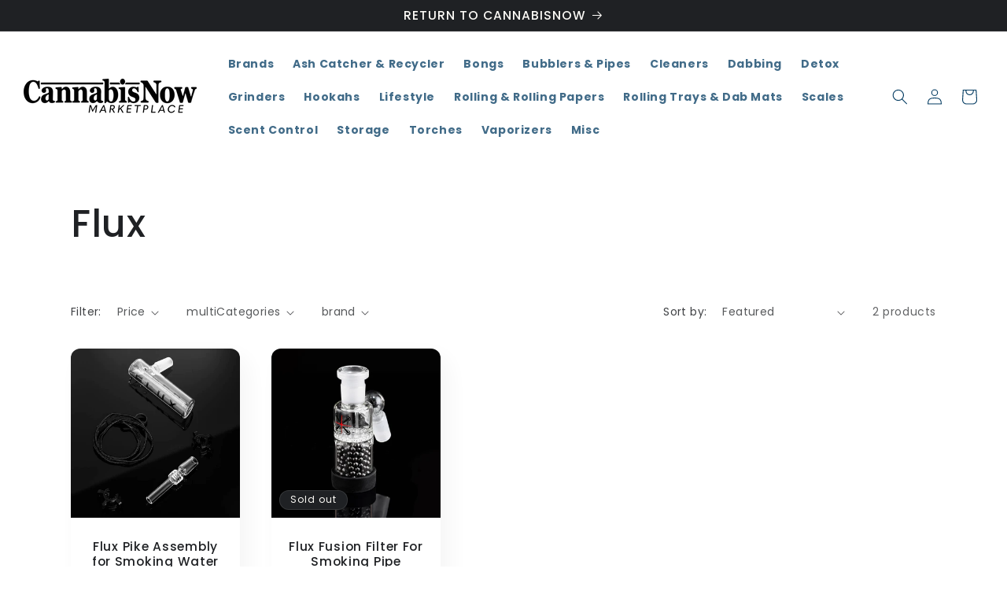

--- FILE ---
content_type: text/html; charset=utf-8
request_url: https://thehighcultureshop.com/collections/flux
body_size: 29575
content:
<!doctype html>
<html class="js" lang="en">
  <head>
    <meta charset="utf-8">
    <meta http-equiv="X-UA-Compatible" content="IE=edge">
    <meta name="viewport" content="width=device-width,initial-scale=1">
    <meta name="theme-color" content="">
    <link rel="canonical" href="https://thehighcultureshop.com/collections/flux"><link rel="preconnect" href="https://fonts.shopifycdn.com" crossorigin><title>
      Flux
 &ndash; The High Culture Shop</title>

    

    

<meta property="og:site_name" content="The High Culture Shop">
<meta property="og:url" content="https://thehighcultureshop.com/collections/flux">
<meta property="og:title" content="Flux">
<meta property="og:type" content="website">
<meta property="og:description" content="Cannabis Now Store has hundreds of products to choose from at the lowest prices. Our Pick Your Price feature puts you in control of what you pay. A wide variety of bongs, vaporizers, dab rigs and more await!"><meta property="og:image" content="http://thehighcultureshop.com/cdn/shop/files/THC-Group-Multi-downsized_6f1e818b-a798-4dd7-b36d-ca70b431d3f4.jpg?v=1668106649">
  <meta property="og:image:secure_url" content="https://thehighcultureshop.com/cdn/shop/files/THC-Group-Multi-downsized_6f1e818b-a798-4dd7-b36d-ca70b431d3f4.jpg?v=1668106649">
  <meta property="og:image:width" content="4200">
  <meta property="og:image:height" content="2400"><meta name="twitter:card" content="summary_large_image">
<meta name="twitter:title" content="Flux">
<meta name="twitter:description" content="Cannabis Now Store has hundreds of products to choose from at the lowest prices. Our Pick Your Price feature puts you in control of what you pay. A wide variety of bongs, vaporizers, dab rigs and more await!">


    <script src="//thehighcultureshop.com/cdn/shop/t/19/assets/constants.js?v=132983761750457495441730232387" defer="defer"></script>
    <script src="//thehighcultureshop.com/cdn/shop/t/19/assets/pubsub.js?v=158357773527763999511730232389" defer="defer"></script>
    <script src="//thehighcultureshop.com/cdn/shop/t/19/assets/global.js?v=152862011079830610291730232387" defer="defer"></script>
    <script src="//thehighcultureshop.com/cdn/shop/t/19/assets/details-disclosure.js?v=13653116266235556501730232387" defer="defer"></script>
    <script src="//thehighcultureshop.com/cdn/shop/t/19/assets/details-modal.js?v=25581673532751508451730232387" defer="defer"></script>
    <script src="//thehighcultureshop.com/cdn/shop/t/19/assets/search-form.js?v=133129549252120666541730232389" defer="defer"></script><script src="//thehighcultureshop.com/cdn/shop/t/19/assets/animations.js?v=88693664871331136111730232386" defer="defer"></script><script>window.performance && window.performance.mark && window.performance.mark('shopify.content_for_header.start');</script><meta name="google-site-verification" content="b60P1-DBhQakTxNE3FsXweP4KntLFKXnry6LjOYPAtc">
<meta id="shopify-digital-wallet" name="shopify-digital-wallet" content="/65359905027/digital_wallets/dialog">
<link rel="alternate" type="application/atom+xml" title="Feed" href="/collections/flux.atom" />
<link rel="alternate" type="application/json+oembed" href="https://thehighcultureshop.com/collections/flux.oembed">
<script async="async" src="/checkouts/internal/preloads.js?locale=en-US"></script>
<script id="shopify-features" type="application/json">{"accessToken":"6e40a66e4620bf28d6a021bdb7369c92","betas":["rich-media-storefront-analytics"],"domain":"thehighcultureshop.com","predictiveSearch":true,"shopId":65359905027,"locale":"en"}</script>
<script>var Shopify = Shopify || {};
Shopify.shop = "the-high-culture-shop.myshopify.com";
Shopify.locale = "en";
Shopify.currency = {"active":"USD","rate":"1.0"};
Shopify.country = "US";
Shopify.theme = {"name":"Cannabis Now - Store","id":146063491331,"schema_name":"Sense","schema_version":"15.2.0","theme_store_id":1356,"role":"main"};
Shopify.theme.handle = "null";
Shopify.theme.style = {"id":null,"handle":null};
Shopify.cdnHost = "thehighcultureshop.com/cdn";
Shopify.routes = Shopify.routes || {};
Shopify.routes.root = "/";</script>
<script type="module">!function(o){(o.Shopify=o.Shopify||{}).modules=!0}(window);</script>
<script>!function(o){function n(){var o=[];function n(){o.push(Array.prototype.slice.apply(arguments))}return n.q=o,n}var t=o.Shopify=o.Shopify||{};t.loadFeatures=n(),t.autoloadFeatures=n()}(window);</script>
<script id="shop-js-analytics" type="application/json">{"pageType":"collection"}</script>
<script defer="defer" async type="module" src="//thehighcultureshop.com/cdn/shopifycloud/shop-js/modules/v2/client.init-shop-cart-sync_BdyHc3Nr.en.esm.js"></script>
<script defer="defer" async type="module" src="//thehighcultureshop.com/cdn/shopifycloud/shop-js/modules/v2/chunk.common_Daul8nwZ.esm.js"></script>
<script type="module">
  await import("//thehighcultureshop.com/cdn/shopifycloud/shop-js/modules/v2/client.init-shop-cart-sync_BdyHc3Nr.en.esm.js");
await import("//thehighcultureshop.com/cdn/shopifycloud/shop-js/modules/v2/chunk.common_Daul8nwZ.esm.js");

  window.Shopify.SignInWithShop?.initShopCartSync?.({"fedCMEnabled":true,"windoidEnabled":true});

</script>
<script>(function() {
  var isLoaded = false;
  function asyncLoad() {
    if (isLoaded) return;
    isLoaded = true;
    var urls = ["https:\/\/dyuszqdfuyvqq.cloudfront.net\/packs\/mf_embed_v8.js?mf_token=f9a90058-bdb9-44b6-9c90-0c5c99236773\u0026shop=the-high-culture-shop.myshopify.com","https:\/\/s3-us-west-2.amazonaws.com\/da-restock\/da-restock.js?shop=the-high-culture-shop.myshopify.com","https:\/\/static2.rapidsearch.dev\/resultpage.js?shop=the-high-culture-shop.myshopify.com"];
    for (var i = 0; i < urls.length; i++) {
      var s = document.createElement('script');
      s.type = 'text/javascript';
      s.async = true;
      s.src = urls[i];
      var x = document.getElementsByTagName('script')[0];
      x.parentNode.insertBefore(s, x);
    }
  };
  if(window.attachEvent) {
    window.attachEvent('onload', asyncLoad);
  } else {
    window.addEventListener('load', asyncLoad, false);
  }
})();</script>
<script id="__st">var __st={"a":65359905027,"offset":-18000,"reqid":"1cc23778-b04e-43df-87de-95b15bac25eb-1769010768","pageurl":"thehighcultureshop.com\/collections\/flux","u":"d21fc4fa82ef","p":"collection","rtyp":"collection","rid":396455215363};</script>
<script>window.ShopifyPaypalV4VisibilityTracking = true;</script>
<script id="form-persister">!function(){'use strict';const t='contact',e='new_comment',n=[[t,t],['blogs',e],['comments',e],[t,'customer']],o='password',r='form_key',c=['recaptcha-v3-token','g-recaptcha-response','h-captcha-response',o],s=()=>{try{return window.sessionStorage}catch{return}},i='__shopify_v',u=t=>t.elements[r],a=function(){const t=[...n].map((([t,e])=>`form[action*='/${t}']:not([data-nocaptcha='true']) input[name='form_type'][value='${e}']`)).join(',');var e;return e=t,()=>e?[...document.querySelectorAll(e)].map((t=>t.form)):[]}();function m(t){const e=u(t);a().includes(t)&&(!e||!e.value)&&function(t){try{if(!s())return;!function(t){const e=s();if(!e)return;const n=u(t);if(!n)return;const o=n.value;o&&e.removeItem(o)}(t);const e=Array.from(Array(32),(()=>Math.random().toString(36)[2])).join('');!function(t,e){u(t)||t.append(Object.assign(document.createElement('input'),{type:'hidden',name:r})),t.elements[r].value=e}(t,e),function(t,e){const n=s();if(!n)return;const r=[...t.querySelectorAll(`input[type='${o}']`)].map((({name:t})=>t)),u=[...c,...r],a={};for(const[o,c]of new FormData(t).entries())u.includes(o)||(a[o]=c);n.setItem(e,JSON.stringify({[i]:1,action:t.action,data:a}))}(t,e)}catch(e){console.error('failed to persist form',e)}}(t)}const f=t=>{if('true'===t.dataset.persistBound)return;const e=function(t,e){const n=function(t){return'function'==typeof t.submit?t.submit:HTMLFormElement.prototype.submit}(t).bind(t);return function(){let t;return()=>{t||(t=!0,(()=>{try{e(),n()}catch(t){(t=>{console.error('form submit failed',t)})(t)}})(),setTimeout((()=>t=!1),250))}}()}(t,(()=>{m(t)}));!function(t,e){if('function'==typeof t.submit&&'function'==typeof e)try{t.submit=e}catch{}}(t,e),t.addEventListener('submit',(t=>{t.preventDefault(),e()})),t.dataset.persistBound='true'};!function(){function t(t){const e=(t=>{const e=t.target;return e instanceof HTMLFormElement?e:e&&e.form})(t);e&&m(e)}document.addEventListener('submit',t),document.addEventListener('DOMContentLoaded',(()=>{const e=a();for(const t of e)f(t);var n;n=document.body,new window.MutationObserver((t=>{for(const e of t)if('childList'===e.type&&e.addedNodes.length)for(const t of e.addedNodes)1===t.nodeType&&'FORM'===t.tagName&&a().includes(t)&&f(t)})).observe(n,{childList:!0,subtree:!0,attributes:!1}),document.removeEventListener('submit',t)}))}()}();</script>
<script integrity="sha256-4kQ18oKyAcykRKYeNunJcIwy7WH5gtpwJnB7kiuLZ1E=" data-source-attribution="shopify.loadfeatures" defer="defer" src="//thehighcultureshop.com/cdn/shopifycloud/storefront/assets/storefront/load_feature-a0a9edcb.js" crossorigin="anonymous"></script>
<script data-source-attribution="shopify.dynamic_checkout.dynamic.init">var Shopify=Shopify||{};Shopify.PaymentButton=Shopify.PaymentButton||{isStorefrontPortableWallets:!0,init:function(){window.Shopify.PaymentButton.init=function(){};var t=document.createElement("script");t.src="https://thehighcultureshop.com/cdn/shopifycloud/portable-wallets/latest/portable-wallets.en.js",t.type="module",document.head.appendChild(t)}};
</script>
<script data-source-attribution="shopify.dynamic_checkout.buyer_consent">
  function portableWalletsHideBuyerConsent(e){var t=document.getElementById("shopify-buyer-consent"),n=document.getElementById("shopify-subscription-policy-button");t&&n&&(t.classList.add("hidden"),t.setAttribute("aria-hidden","true"),n.removeEventListener("click",e))}function portableWalletsShowBuyerConsent(e){var t=document.getElementById("shopify-buyer-consent"),n=document.getElementById("shopify-subscription-policy-button");t&&n&&(t.classList.remove("hidden"),t.removeAttribute("aria-hidden"),n.addEventListener("click",e))}window.Shopify?.PaymentButton&&(window.Shopify.PaymentButton.hideBuyerConsent=portableWalletsHideBuyerConsent,window.Shopify.PaymentButton.showBuyerConsent=portableWalletsShowBuyerConsent);
</script>
<script data-source-attribution="shopify.dynamic_checkout.cart.bootstrap">document.addEventListener("DOMContentLoaded",(function(){function t(){return document.querySelector("shopify-accelerated-checkout-cart, shopify-accelerated-checkout")}if(t())Shopify.PaymentButton.init();else{new MutationObserver((function(e,n){t()&&(Shopify.PaymentButton.init(),n.disconnect())})).observe(document.body,{childList:!0,subtree:!0})}}));
</script>
<link id="shopify-accelerated-checkout-styles" rel="stylesheet" media="screen" href="https://thehighcultureshop.com/cdn/shopifycloud/portable-wallets/latest/accelerated-checkout-backwards-compat.css" crossorigin="anonymous">
<style id="shopify-accelerated-checkout-cart">
        #shopify-buyer-consent {
  margin-top: 1em;
  display: inline-block;
  width: 100%;
}

#shopify-buyer-consent.hidden {
  display: none;
}

#shopify-subscription-policy-button {
  background: none;
  border: none;
  padding: 0;
  text-decoration: underline;
  font-size: inherit;
  cursor: pointer;
}

#shopify-subscription-policy-button::before {
  box-shadow: none;
}

      </style>
<script id="sections-script" data-sections="header" defer="defer" src="//thehighcultureshop.com/cdn/shop/t/19/compiled_assets/scripts.js?v=4188"></script>
<script>window.performance && window.performance.mark && window.performance.mark('shopify.content_for_header.end');</script>


    <style data-shopify>
      @font-face {
  font-family: Poppins;
  font-weight: 400;
  font-style: normal;
  font-display: swap;
  src: url("//thehighcultureshop.com/cdn/fonts/poppins/poppins_n4.0ba78fa5af9b0e1a374041b3ceaadf0a43b41362.woff2") format("woff2"),
       url("//thehighcultureshop.com/cdn/fonts/poppins/poppins_n4.214741a72ff2596839fc9760ee7a770386cf16ca.woff") format("woff");
}

      @font-face {
  font-family: Poppins;
  font-weight: 700;
  font-style: normal;
  font-display: swap;
  src: url("//thehighcultureshop.com/cdn/fonts/poppins/poppins_n7.56758dcf284489feb014a026f3727f2f20a54626.woff2") format("woff2"),
       url("//thehighcultureshop.com/cdn/fonts/poppins/poppins_n7.f34f55d9b3d3205d2cd6f64955ff4b36f0cfd8da.woff") format("woff");
}

      @font-face {
  font-family: Poppins;
  font-weight: 400;
  font-style: italic;
  font-display: swap;
  src: url("//thehighcultureshop.com/cdn/fonts/poppins/poppins_i4.846ad1e22474f856bd6b81ba4585a60799a9f5d2.woff2") format("woff2"),
       url("//thehighcultureshop.com/cdn/fonts/poppins/poppins_i4.56b43284e8b52fc64c1fd271f289a39e8477e9ec.woff") format("woff");
}

      @font-face {
  font-family: Poppins;
  font-weight: 700;
  font-style: italic;
  font-display: swap;
  src: url("//thehighcultureshop.com/cdn/fonts/poppins/poppins_i7.42fd71da11e9d101e1e6c7932199f925f9eea42d.woff2") format("woff2"),
       url("//thehighcultureshop.com/cdn/fonts/poppins/poppins_i7.ec8499dbd7616004e21155106d13837fff4cf556.woff") format("woff");
}

      @font-face {
  font-family: Poppins;
  font-weight: 500;
  font-style: normal;
  font-display: swap;
  src: url("//thehighcultureshop.com/cdn/fonts/poppins/poppins_n5.ad5b4b72b59a00358afc706450c864c3c8323842.woff2") format("woff2"),
       url("//thehighcultureshop.com/cdn/fonts/poppins/poppins_n5.33757fdf985af2d24b32fcd84c9a09224d4b2c39.woff") format("woff");
}


      
        :root,
        .color-scheme-1 {
          --color-background: 255,255,255;
        
          --gradient-background: #ffffff;
        

        

        --color-foreground: 31,33,36;
        --color-background-contrast: 191,191,191;
        --color-shadow: 31,33,36;
        --color-button: 2,58,96;
        --color-button-text: 253,251,247;
        --color-secondary-button: 255,255,255;
        --color-secondary-button-text: 31,33,36;
        --color-link: 31,33,36;
        --color-badge-foreground: 31,33,36;
        --color-badge-background: 255,255,255;
        --color-badge-border: 31,33,36;
        --payment-terms-background-color: rgb(255 255 255);
      }
      
        
        .color-scheme-2 {
          --color-background: 255,255,255;
        
          --gradient-background: #ffffff;
        

        

        --color-foreground: 2,58,96;
        --color-background-contrast: 191,191,191;
        --color-shadow: 31,33,36;
        --color-button: 31,33,36;
        --color-button-text: 255,255,255;
        --color-secondary-button: 255,255,255;
        --color-secondary-button-text: 31,33,36;
        --color-link: 31,33,36;
        --color-badge-foreground: 2,58,96;
        --color-badge-background: 255,255,255;
        --color-badge-border: 2,58,96;
        --payment-terms-background-color: rgb(255 255 255);
      }
      
        
        .color-scheme-3 {
          --color-background: 31,33,36;
        
          --gradient-background: #1f2124;
        

        

        --color-foreground: 253,251,247;
        --color-background-contrast: 43,46,50;
        --color-shadow: 31,33,36;
        --color-button: 253,251,247;
        --color-button-text: 31,33,36;
        --color-secondary-button: 31,33,36;
        --color-secondary-button-text: 2,58,96;
        --color-link: 2,58,96;
        --color-badge-foreground: 253,251,247;
        --color-badge-background: 31,33,36;
        --color-badge-border: 253,251,247;
        --payment-terms-background-color: rgb(31 33 36);
      }
      
        
        .color-scheme-4 {
          --color-background: 2,58,96;
        
          --gradient-background: #023a60;
        

        

        --color-foreground: 255,255,255;
        --color-background-contrast: 3,73,121;
        --color-shadow: 31,33,36;
        --color-button: 255,255,255;
        --color-button-text: 2,58,96;
        --color-secondary-button: 2,58,96;
        --color-secondary-button-text: 255,255,255;
        --color-link: 255,255,255;
        --color-badge-foreground: 255,255,255;
        --color-badge-background: 2,58,96;
        --color-badge-border: 255,255,255;
        --payment-terms-background-color: rgb(2 58 96);
      }
      
        
        .color-scheme-5 {
          --color-background: 255,255,255;
        
          --gradient-background: #ffffff;
        

        

        --color-foreground: 2,58,96;
        --color-background-contrast: 191,191,191;
        --color-shadow: 31,33,36;
        --color-button: 2,58,96;
        --color-button-text: 255,255,255;
        --color-secondary-button: 255,255,255;
        --color-secondary-button-text: 255,255,255;
        --color-link: 255,255,255;
        --color-badge-foreground: 2,58,96;
        --color-badge-background: 255,255,255;
        --color-badge-border: 2,58,96;
        --payment-terms-background-color: rgb(255 255 255);
      }
      

      body, .color-scheme-1, .color-scheme-2, .color-scheme-3, .color-scheme-4, .color-scheme-5 {
        color: rgba(var(--color-foreground), 0.75);
        background-color: rgb(var(--color-background));
      }

      :root {
        --font-body-family: Poppins, sans-serif;
        --font-body-style: normal;
        --font-body-weight: 400;
        --font-body-weight-bold: 700;

        --font-heading-family: Poppins, sans-serif;
        --font-heading-style: normal;
        --font-heading-weight: 500;

        --font-body-scale: 1.0;
        --font-heading-scale: 1.2;

        --media-padding: px;
        --media-border-opacity: 0.1;
        --media-border-width: 0px;
        --media-radius: 12px;
        --media-shadow-opacity: 0.1;
        --media-shadow-horizontal-offset: 10px;
        --media-shadow-vertical-offset: 12px;
        --media-shadow-blur-radius: 20px;
        --media-shadow-visible: 1;

        --page-width: 120rem;
        --page-width-margin: 0rem;

        --product-card-image-padding: 0.0rem;
        --product-card-corner-radius: 1.2rem;
        --product-card-text-alignment: center;
        --product-card-border-width: 0.0rem;
        --product-card-border-opacity: 0.1;
        --product-card-shadow-opacity: 0.05;
        --product-card-shadow-visible: 1;
        --product-card-shadow-horizontal-offset: 1.0rem;
        --product-card-shadow-vertical-offset: 1.0rem;
        --product-card-shadow-blur-radius: 3.5rem;

        --collection-card-image-padding: 0.0rem;
        --collection-card-corner-radius: 1.8rem;
        --collection-card-text-alignment: center;
        --collection-card-border-width: 0.0rem;
        --collection-card-border-opacity: 0.1;
        --collection-card-shadow-opacity: 0.2;
        --collection-card-shadow-visible: 1;
        --collection-card-shadow-horizontal-offset: 1.0rem;
        --collection-card-shadow-vertical-offset: 1.0rem;
        --collection-card-shadow-blur-radius: 3.5rem;

        --blog-card-image-padding: 0.0rem;
        --blog-card-corner-radius: 1.2rem;
        --blog-card-text-alignment: center;
        --blog-card-border-width: 0.0rem;
        --blog-card-border-opacity: 0.1;
        --blog-card-shadow-opacity: 0.05;
        --blog-card-shadow-visible: 1;
        --blog-card-shadow-horizontal-offset: 1.0rem;
        --blog-card-shadow-vertical-offset: 1.0rem;
        --blog-card-shadow-blur-radius: 3.5rem;

        --badge-corner-radius: 2.0rem;

        --popup-border-width: 1px;
        --popup-border-opacity: 0.1;
        --popup-corner-radius: 22px;
        --popup-shadow-opacity: 0.1;
        --popup-shadow-horizontal-offset: 10px;
        --popup-shadow-vertical-offset: 12px;
        --popup-shadow-blur-radius: 20px;

        --drawer-border-width: 1px;
        --drawer-border-opacity: 0.1;
        --drawer-shadow-opacity: 0.0;
        --drawer-shadow-horizontal-offset: 0px;
        --drawer-shadow-vertical-offset: 4px;
        --drawer-shadow-blur-radius: 5px;

        --spacing-sections-desktop: 36px;
        --spacing-sections-mobile: 25px;

        --grid-desktop-vertical-spacing: 40px;
        --grid-desktop-horizontal-spacing: 40px;
        --grid-mobile-vertical-spacing: 20px;
        --grid-mobile-horizontal-spacing: 20px;

        --text-boxes-border-opacity: 0.1;
        --text-boxes-border-width: 0px;
        --text-boxes-radius: 24px;
        --text-boxes-shadow-opacity: 0.0;
        --text-boxes-shadow-visible: 0;
        --text-boxes-shadow-horizontal-offset: 10px;
        --text-boxes-shadow-vertical-offset: 12px;
        --text-boxes-shadow-blur-radius: 20px;

        --buttons-radius: 10px;
        --buttons-radius-outset: 11px;
        --buttons-border-width: 1px;
        --buttons-border-opacity: 0.55;
        --buttons-shadow-opacity: 0.0;
        --buttons-shadow-visible: 0;
        --buttons-shadow-horizontal-offset: 0px;
        --buttons-shadow-vertical-offset: 4px;
        --buttons-shadow-blur-radius: 5px;
        --buttons-border-offset: 0.3px;

        --inputs-radius: 10px;
        --inputs-border-width: 1px;
        --inputs-border-opacity: 0.55;
        --inputs-shadow-opacity: 0.0;
        --inputs-shadow-horizontal-offset: 0px;
        --inputs-margin-offset: 0px;
        --inputs-shadow-vertical-offset: 4px;
        --inputs-shadow-blur-radius: 5px;
        --inputs-radius-outset: 11px;

        --variant-pills-radius: 10px;
        --variant-pills-border-width: 0px;
        --variant-pills-border-opacity: 0.1;
        --variant-pills-shadow-opacity: 0.0;
        --variant-pills-shadow-horizontal-offset: 0px;
        --variant-pills-shadow-vertical-offset: 4px;
        --variant-pills-shadow-blur-radius: 5px;
      }

      *,
      *::before,
      *::after {
        box-sizing: inherit;
      }

      html {
        box-sizing: border-box;
        font-size: calc(var(--font-body-scale) * 62.5%);
        height: 100%;
      }

      body {
        display: grid;
        grid-template-rows: auto auto 1fr auto;
        grid-template-columns: 100%;
        min-height: 100%;
        margin: 0;
        font-size: 1.5rem;
        letter-spacing: 0.06rem;
        line-height: calc(1 + 0.8 / var(--font-body-scale));
        font-family: var(--font-body-family);
        font-style: var(--font-body-style);
        font-weight: var(--font-body-weight);
      }

      @media screen and (min-width: 750px) {
        body {
          font-size: 1.6rem;
        }
      }
    </style>

    <link href="//thehighcultureshop.com/cdn/shop/t/19/assets/base.css?v=45805799498374708011736543792" rel="stylesheet" type="text/css" media="all" />
    <link rel="stylesheet" href="//thehighcultureshop.com/cdn/shop/t/19/assets/component-cart-items.css?v=123238115697927560811730232386" media="print" onload="this.media='all'"><link href="//thehighcultureshop.com/cdn/shop/t/19/assets/flex-grid.css?v=151860528352683406851737143757" rel="stylesheet" type="text/css" media="all" />
    <link href="//thehighcultureshop.com/cdn/shop/t/19/assets/custom.css?v=160801470073938972621741122406" rel="stylesheet" type="text/css" media="all" />

      <link rel="preload" as="font" href="//thehighcultureshop.com/cdn/fonts/poppins/poppins_n4.0ba78fa5af9b0e1a374041b3ceaadf0a43b41362.woff2" type="font/woff2" crossorigin>
      

      <link rel="preload" as="font" href="//thehighcultureshop.com/cdn/fonts/poppins/poppins_n5.ad5b4b72b59a00358afc706450c864c3c8323842.woff2" type="font/woff2" crossorigin>
      
<link
        rel="stylesheet"
        href="//thehighcultureshop.com/cdn/shop/t/19/assets/component-predictive-search.css?v=118923337488134913561730232386"
        media="print"
        onload="this.media='all'"
      ><script>
      if (Shopify.designMode) {
        document.documentElement.classList.add('shopify-design-mode');
      }
    </script>
    


  <script type="text/javascript">
    window.RapidSearchAdmin = false;
  </script>


<script src="https://cdn.shopify.com/extensions/019bdfe6-3e78-7d4c-ab62-c00f6c50fc74/rapid-search-290/assets/csb.iife.js" type="text/javascript" defer="defer"></script>
<link href="https://monorail-edge.shopifysvc.com" rel="dns-prefetch">
<script>(function(){if ("sendBeacon" in navigator && "performance" in window) {try {var session_token_from_headers = performance.getEntriesByType('navigation')[0].serverTiming.find(x => x.name == '_s').description;} catch {var session_token_from_headers = undefined;}var session_cookie_matches = document.cookie.match(/_shopify_s=([^;]*)/);var session_token_from_cookie = session_cookie_matches && session_cookie_matches.length === 2 ? session_cookie_matches[1] : "";var session_token = session_token_from_headers || session_token_from_cookie || "";function handle_abandonment_event(e) {var entries = performance.getEntries().filter(function(entry) {return /monorail-edge.shopifysvc.com/.test(entry.name);});if (!window.abandonment_tracked && entries.length === 0) {window.abandonment_tracked = true;var currentMs = Date.now();var navigation_start = performance.timing.navigationStart;var payload = {shop_id: 65359905027,url: window.location.href,navigation_start,duration: currentMs - navigation_start,session_token,page_type: "collection"};window.navigator.sendBeacon("https://monorail-edge.shopifysvc.com/v1/produce", JSON.stringify({schema_id: "online_store_buyer_site_abandonment/1.1",payload: payload,metadata: {event_created_at_ms: currentMs,event_sent_at_ms: currentMs}}));}}window.addEventListener('pagehide', handle_abandonment_event);}}());</script>
<script id="web-pixels-manager-setup">(function e(e,d,r,n,o){if(void 0===o&&(o={}),!Boolean(null===(a=null===(i=window.Shopify)||void 0===i?void 0:i.analytics)||void 0===a?void 0:a.replayQueue)){var i,a;window.Shopify=window.Shopify||{};var t=window.Shopify;t.analytics=t.analytics||{};var s=t.analytics;s.replayQueue=[],s.publish=function(e,d,r){return s.replayQueue.push([e,d,r]),!0};try{self.performance.mark("wpm:start")}catch(e){}var l=function(){var e={modern:/Edge?\/(1{2}[4-9]|1[2-9]\d|[2-9]\d{2}|\d{4,})\.\d+(\.\d+|)|Firefox\/(1{2}[4-9]|1[2-9]\d|[2-9]\d{2}|\d{4,})\.\d+(\.\d+|)|Chrom(ium|e)\/(9{2}|\d{3,})\.\d+(\.\d+|)|(Maci|X1{2}).+ Version\/(15\.\d+|(1[6-9]|[2-9]\d|\d{3,})\.\d+)([,.]\d+|)( \(\w+\)|)( Mobile\/\w+|) Safari\/|Chrome.+OPR\/(9{2}|\d{3,})\.\d+\.\d+|(CPU[ +]OS|iPhone[ +]OS|CPU[ +]iPhone|CPU IPhone OS|CPU iPad OS)[ +]+(15[._]\d+|(1[6-9]|[2-9]\d|\d{3,})[._]\d+)([._]\d+|)|Android:?[ /-](13[3-9]|1[4-9]\d|[2-9]\d{2}|\d{4,})(\.\d+|)(\.\d+|)|Android.+Firefox\/(13[5-9]|1[4-9]\d|[2-9]\d{2}|\d{4,})\.\d+(\.\d+|)|Android.+Chrom(ium|e)\/(13[3-9]|1[4-9]\d|[2-9]\d{2}|\d{4,})\.\d+(\.\d+|)|SamsungBrowser\/([2-9]\d|\d{3,})\.\d+/,legacy:/Edge?\/(1[6-9]|[2-9]\d|\d{3,})\.\d+(\.\d+|)|Firefox\/(5[4-9]|[6-9]\d|\d{3,})\.\d+(\.\d+|)|Chrom(ium|e)\/(5[1-9]|[6-9]\d|\d{3,})\.\d+(\.\d+|)([\d.]+$|.*Safari\/(?![\d.]+ Edge\/[\d.]+$))|(Maci|X1{2}).+ Version\/(10\.\d+|(1[1-9]|[2-9]\d|\d{3,})\.\d+)([,.]\d+|)( \(\w+\)|)( Mobile\/\w+|) Safari\/|Chrome.+OPR\/(3[89]|[4-9]\d|\d{3,})\.\d+\.\d+|(CPU[ +]OS|iPhone[ +]OS|CPU[ +]iPhone|CPU IPhone OS|CPU iPad OS)[ +]+(10[._]\d+|(1[1-9]|[2-9]\d|\d{3,})[._]\d+)([._]\d+|)|Android:?[ /-](13[3-9]|1[4-9]\d|[2-9]\d{2}|\d{4,})(\.\d+|)(\.\d+|)|Mobile Safari.+OPR\/([89]\d|\d{3,})\.\d+\.\d+|Android.+Firefox\/(13[5-9]|1[4-9]\d|[2-9]\d{2}|\d{4,})\.\d+(\.\d+|)|Android.+Chrom(ium|e)\/(13[3-9]|1[4-9]\d|[2-9]\d{2}|\d{4,})\.\d+(\.\d+|)|Android.+(UC? ?Browser|UCWEB|U3)[ /]?(15\.([5-9]|\d{2,})|(1[6-9]|[2-9]\d|\d{3,})\.\d+)\.\d+|SamsungBrowser\/(5\.\d+|([6-9]|\d{2,})\.\d+)|Android.+MQ{2}Browser\/(14(\.(9|\d{2,})|)|(1[5-9]|[2-9]\d|\d{3,})(\.\d+|))(\.\d+|)|K[Aa][Ii]OS\/(3\.\d+|([4-9]|\d{2,})\.\d+)(\.\d+|)/},d=e.modern,r=e.legacy,n=navigator.userAgent;return n.match(d)?"modern":n.match(r)?"legacy":"unknown"}(),u="modern"===l?"modern":"legacy",c=(null!=n?n:{modern:"",legacy:""})[u],f=function(e){return[e.baseUrl,"/wpm","/b",e.hashVersion,"modern"===e.buildTarget?"m":"l",".js"].join("")}({baseUrl:d,hashVersion:r,buildTarget:u}),m=function(e){var d=e.version,r=e.bundleTarget,n=e.surface,o=e.pageUrl,i=e.monorailEndpoint;return{emit:function(e){var a=e.status,t=e.errorMsg,s=(new Date).getTime(),l=JSON.stringify({metadata:{event_sent_at_ms:s},events:[{schema_id:"web_pixels_manager_load/3.1",payload:{version:d,bundle_target:r,page_url:o,status:a,surface:n,error_msg:t},metadata:{event_created_at_ms:s}}]});if(!i)return console&&console.warn&&console.warn("[Web Pixels Manager] No Monorail endpoint provided, skipping logging."),!1;try{return self.navigator.sendBeacon.bind(self.navigator)(i,l)}catch(e){}var u=new XMLHttpRequest;try{return u.open("POST",i,!0),u.setRequestHeader("Content-Type","text/plain"),u.send(l),!0}catch(e){return console&&console.warn&&console.warn("[Web Pixels Manager] Got an unhandled error while logging to Monorail."),!1}}}}({version:r,bundleTarget:l,surface:e.surface,pageUrl:self.location.href,monorailEndpoint:e.monorailEndpoint});try{o.browserTarget=l,function(e){var d=e.src,r=e.async,n=void 0===r||r,o=e.onload,i=e.onerror,a=e.sri,t=e.scriptDataAttributes,s=void 0===t?{}:t,l=document.createElement("script"),u=document.querySelector("head"),c=document.querySelector("body");if(l.async=n,l.src=d,a&&(l.integrity=a,l.crossOrigin="anonymous"),s)for(var f in s)if(Object.prototype.hasOwnProperty.call(s,f))try{l.dataset[f]=s[f]}catch(e){}if(o&&l.addEventListener("load",o),i&&l.addEventListener("error",i),u)u.appendChild(l);else{if(!c)throw new Error("Did not find a head or body element to append the script");c.appendChild(l)}}({src:f,async:!0,onload:function(){if(!function(){var e,d;return Boolean(null===(d=null===(e=window.Shopify)||void 0===e?void 0:e.analytics)||void 0===d?void 0:d.initialized)}()){var d=window.webPixelsManager.init(e)||void 0;if(d){var r=window.Shopify.analytics;r.replayQueue.forEach((function(e){var r=e[0],n=e[1],o=e[2];d.publishCustomEvent(r,n,o)})),r.replayQueue=[],r.publish=d.publishCustomEvent,r.visitor=d.visitor,r.initialized=!0}}},onerror:function(){return m.emit({status:"failed",errorMsg:"".concat(f," has failed to load")})},sri:function(e){var d=/^sha384-[A-Za-z0-9+/=]+$/;return"string"==typeof e&&d.test(e)}(c)?c:"",scriptDataAttributes:o}),m.emit({status:"loading"})}catch(e){m.emit({status:"failed",errorMsg:(null==e?void 0:e.message)||"Unknown error"})}}})({shopId: 65359905027,storefrontBaseUrl: "https://thehighcultureshop.com",extensionsBaseUrl: "https://extensions.shopifycdn.com/cdn/shopifycloud/web-pixels-manager",monorailEndpoint: "https://monorail-edge.shopifysvc.com/unstable/produce_batch",surface: "storefront-renderer",enabledBetaFlags: ["2dca8a86"],webPixelsConfigList: [{"id":"760086787","configuration":"{\"storeId\":\"the-high-culture-shop.myshopify.com\"}","eventPayloadVersion":"v1","runtimeContext":"STRICT","scriptVersion":"e7ff4835c2df0be089f361b898b8b040","type":"APP","apiClientId":3440817,"privacyPurposes":["ANALYTICS"],"dataSharingAdjustments":{"protectedCustomerApprovalScopes":["read_customer_personal_data"]}},{"id":"456589571","configuration":"{\"config\":\"{\\\"google_tag_ids\\\":[\\\"G-8LTNDYHMSV\\\",\\\"GT-WBZNSTX\\\"],\\\"target_country\\\":\\\"US\\\",\\\"gtag_events\\\":[{\\\"type\\\":\\\"search\\\",\\\"action_label\\\":\\\"G-8LTNDYHMSV\\\"},{\\\"type\\\":\\\"begin_checkout\\\",\\\"action_label\\\":\\\"G-8LTNDYHMSV\\\"},{\\\"type\\\":\\\"view_item\\\",\\\"action_label\\\":[\\\"G-8LTNDYHMSV\\\",\\\"MC-LX1XWTMNV7\\\"]},{\\\"type\\\":\\\"purchase\\\",\\\"action_label\\\":[\\\"G-8LTNDYHMSV\\\",\\\"MC-LX1XWTMNV7\\\"]},{\\\"type\\\":\\\"page_view\\\",\\\"action_label\\\":[\\\"G-8LTNDYHMSV\\\",\\\"MC-LX1XWTMNV7\\\"]},{\\\"type\\\":\\\"add_payment_info\\\",\\\"action_label\\\":\\\"G-8LTNDYHMSV\\\"},{\\\"type\\\":\\\"add_to_cart\\\",\\\"action_label\\\":\\\"G-8LTNDYHMSV\\\"}],\\\"enable_monitoring_mode\\\":false}\"}","eventPayloadVersion":"v1","runtimeContext":"OPEN","scriptVersion":"b2a88bafab3e21179ed38636efcd8a93","type":"APP","apiClientId":1780363,"privacyPurposes":[],"dataSharingAdjustments":{"protectedCustomerApprovalScopes":["read_customer_address","read_customer_email","read_customer_name","read_customer_personal_data","read_customer_phone"]}},{"id":"shopify-app-pixel","configuration":"{}","eventPayloadVersion":"v1","runtimeContext":"STRICT","scriptVersion":"0450","apiClientId":"shopify-pixel","type":"APP","privacyPurposes":["ANALYTICS","MARKETING"]},{"id":"shopify-custom-pixel","eventPayloadVersion":"v1","runtimeContext":"LAX","scriptVersion":"0450","apiClientId":"shopify-pixel","type":"CUSTOM","privacyPurposes":["ANALYTICS","MARKETING"]}],isMerchantRequest: false,initData: {"shop":{"name":"The High Culture Shop","paymentSettings":{"currencyCode":"USD"},"myshopifyDomain":"the-high-culture-shop.myshopify.com","countryCode":"US","storefrontUrl":"https:\/\/thehighcultureshop.com"},"customer":null,"cart":null,"checkout":null,"productVariants":[],"purchasingCompany":null},},"https://thehighcultureshop.com/cdn","fcfee988w5aeb613cpc8e4bc33m6693e112",{"modern":"","legacy":""},{"shopId":"65359905027","storefrontBaseUrl":"https:\/\/thehighcultureshop.com","extensionBaseUrl":"https:\/\/extensions.shopifycdn.com\/cdn\/shopifycloud\/web-pixels-manager","surface":"storefront-renderer","enabledBetaFlags":"[\"2dca8a86\"]","isMerchantRequest":"false","hashVersion":"fcfee988w5aeb613cpc8e4bc33m6693e112","publish":"custom","events":"[[\"page_viewed\",{}],[\"collection_viewed\",{\"collection\":{\"id\":\"396455215363\",\"title\":\"Flux\",\"productVariants\":[{\"price\":{\"amount\":37.8,\"currencyCode\":\"USD\"},\"product\":{\"title\":\"Flux Pike Assembly for Smoking Water Pipe Bong\",\"vendor\":\"Prizecor Flux\",\"id\":\"7829092401411\",\"untranslatedTitle\":\"Flux Pike Assembly for Smoking Water Pipe Bong\",\"url\":\"\/products\/flux-pike-assembly\",\"type\":\"\"},\"id\":\"43205381914883\",\"image\":{\"src\":\"\/\/thehighcultureshop.com\/cdn\/shop\/products\/WeChatImage_20220610104059_1.jpg?v=1661373491\"},\"sku\":\"FLX125PA\",\"title\":\"Default Title\",\"untranslatedTitle\":\"Default Title\"},{\"price\":{\"amount\":37.8,\"currencyCode\":\"USD\"},\"product\":{\"title\":\"Flux Fusion Filter For Smoking Pipe\",\"vendor\":\"Flux\",\"id\":\"7761590190339\",\"untranslatedTitle\":\"Flux Fusion Filter For Smoking Pipe\",\"url\":\"\/products\/flux-fusion-filter\",\"type\":\"\"},\"id\":\"43036207972611\",\"image\":{\"src\":\"\/\/thehighcultureshop.com\/cdn\/shop\/products\/Fusion-3-scaled.jpg?v=1660637312\"},\"sku\":\"FLX100FS\",\"title\":\"Default Title\",\"untranslatedTitle\":\"Default Title\"}]}}]]"});</script><script>
  window.ShopifyAnalytics = window.ShopifyAnalytics || {};
  window.ShopifyAnalytics.meta = window.ShopifyAnalytics.meta || {};
  window.ShopifyAnalytics.meta.currency = 'USD';
  var meta = {"products":[{"id":7829092401411,"gid":"gid:\/\/shopify\/Product\/7829092401411","vendor":"Prizecor Flux","type":"","handle":"flux-pike-assembly","variants":[{"id":43205381914883,"price":3780,"name":"Flux Pike Assembly for Smoking Water Pipe Bong","public_title":null,"sku":"FLX125PA"}],"remote":false},{"id":7761590190339,"gid":"gid:\/\/shopify\/Product\/7761590190339","vendor":"Flux","type":"","handle":"flux-fusion-filter","variants":[{"id":43036207972611,"price":3780,"name":"Flux Fusion Filter For Smoking Pipe","public_title":null,"sku":"FLX100FS"}],"remote":false}],"page":{"pageType":"collection","resourceType":"collection","resourceId":396455215363,"requestId":"1cc23778-b04e-43df-87de-95b15bac25eb-1769010768"}};
  for (var attr in meta) {
    window.ShopifyAnalytics.meta[attr] = meta[attr];
  }
</script>
<script class="analytics">
  (function () {
    var customDocumentWrite = function(content) {
      var jquery = null;

      if (window.jQuery) {
        jquery = window.jQuery;
      } else if (window.Checkout && window.Checkout.$) {
        jquery = window.Checkout.$;
      }

      if (jquery) {
        jquery('body').append(content);
      }
    };

    var hasLoggedConversion = function(token) {
      if (token) {
        return document.cookie.indexOf('loggedConversion=' + token) !== -1;
      }
      return false;
    }

    var setCookieIfConversion = function(token) {
      if (token) {
        var twoMonthsFromNow = new Date(Date.now());
        twoMonthsFromNow.setMonth(twoMonthsFromNow.getMonth() + 2);

        document.cookie = 'loggedConversion=' + token + '; expires=' + twoMonthsFromNow;
      }
    }

    var trekkie = window.ShopifyAnalytics.lib = window.trekkie = window.trekkie || [];
    if (trekkie.integrations) {
      return;
    }
    trekkie.methods = [
      'identify',
      'page',
      'ready',
      'track',
      'trackForm',
      'trackLink'
    ];
    trekkie.factory = function(method) {
      return function() {
        var args = Array.prototype.slice.call(arguments);
        args.unshift(method);
        trekkie.push(args);
        return trekkie;
      };
    };
    for (var i = 0; i < trekkie.methods.length; i++) {
      var key = trekkie.methods[i];
      trekkie[key] = trekkie.factory(key);
    }
    trekkie.load = function(config) {
      trekkie.config = config || {};
      trekkie.config.initialDocumentCookie = document.cookie;
      var first = document.getElementsByTagName('script')[0];
      var script = document.createElement('script');
      script.type = 'text/javascript';
      script.onerror = function(e) {
        var scriptFallback = document.createElement('script');
        scriptFallback.type = 'text/javascript';
        scriptFallback.onerror = function(error) {
                var Monorail = {
      produce: function produce(monorailDomain, schemaId, payload) {
        var currentMs = new Date().getTime();
        var event = {
          schema_id: schemaId,
          payload: payload,
          metadata: {
            event_created_at_ms: currentMs,
            event_sent_at_ms: currentMs
          }
        };
        return Monorail.sendRequest("https://" + monorailDomain + "/v1/produce", JSON.stringify(event));
      },
      sendRequest: function sendRequest(endpointUrl, payload) {
        // Try the sendBeacon API
        if (window && window.navigator && typeof window.navigator.sendBeacon === 'function' && typeof window.Blob === 'function' && !Monorail.isIos12()) {
          var blobData = new window.Blob([payload], {
            type: 'text/plain'
          });

          if (window.navigator.sendBeacon(endpointUrl, blobData)) {
            return true;
          } // sendBeacon was not successful

        } // XHR beacon

        var xhr = new XMLHttpRequest();

        try {
          xhr.open('POST', endpointUrl);
          xhr.setRequestHeader('Content-Type', 'text/plain');
          xhr.send(payload);
        } catch (e) {
          console.log(e);
        }

        return false;
      },
      isIos12: function isIos12() {
        return window.navigator.userAgent.lastIndexOf('iPhone; CPU iPhone OS 12_') !== -1 || window.navigator.userAgent.lastIndexOf('iPad; CPU OS 12_') !== -1;
      }
    };
    Monorail.produce('monorail-edge.shopifysvc.com',
      'trekkie_storefront_load_errors/1.1',
      {shop_id: 65359905027,
      theme_id: 146063491331,
      app_name: "storefront",
      context_url: window.location.href,
      source_url: "//thehighcultureshop.com/cdn/s/trekkie.storefront.cd680fe47e6c39ca5d5df5f0a32d569bc48c0f27.min.js"});

        };
        scriptFallback.async = true;
        scriptFallback.src = '//thehighcultureshop.com/cdn/s/trekkie.storefront.cd680fe47e6c39ca5d5df5f0a32d569bc48c0f27.min.js';
        first.parentNode.insertBefore(scriptFallback, first);
      };
      script.async = true;
      script.src = '//thehighcultureshop.com/cdn/s/trekkie.storefront.cd680fe47e6c39ca5d5df5f0a32d569bc48c0f27.min.js';
      first.parentNode.insertBefore(script, first);
    };
    trekkie.load(
      {"Trekkie":{"appName":"storefront","development":false,"defaultAttributes":{"shopId":65359905027,"isMerchantRequest":null,"themeId":146063491331,"themeCityHash":"10403278774682088158","contentLanguage":"en","currency":"USD","eventMetadataId":"a9793d87-8ed3-44be-b2a1-8a50a6596d35"},"isServerSideCookieWritingEnabled":true,"monorailRegion":"shop_domain","enabledBetaFlags":["65f19447"]},"Session Attribution":{},"S2S":{"facebookCapiEnabled":false,"source":"trekkie-storefront-renderer","apiClientId":580111}}
    );

    var loaded = false;
    trekkie.ready(function() {
      if (loaded) return;
      loaded = true;

      window.ShopifyAnalytics.lib = window.trekkie;

      var originalDocumentWrite = document.write;
      document.write = customDocumentWrite;
      try { window.ShopifyAnalytics.merchantGoogleAnalytics.call(this); } catch(error) {};
      document.write = originalDocumentWrite;

      window.ShopifyAnalytics.lib.page(null,{"pageType":"collection","resourceType":"collection","resourceId":396455215363,"requestId":"1cc23778-b04e-43df-87de-95b15bac25eb-1769010768","shopifyEmitted":true});

      var match = window.location.pathname.match(/checkouts\/(.+)\/(thank_you|post_purchase)/)
      var token = match? match[1]: undefined;
      if (!hasLoggedConversion(token)) {
        setCookieIfConversion(token);
        window.ShopifyAnalytics.lib.track("Viewed Product Category",{"currency":"USD","category":"Collection: flux","collectionName":"flux","collectionId":396455215363,"nonInteraction":true},undefined,undefined,{"shopifyEmitted":true});
      }
    });


        var eventsListenerScript = document.createElement('script');
        eventsListenerScript.async = true;
        eventsListenerScript.src = "//thehighcultureshop.com/cdn/shopifycloud/storefront/assets/shop_events_listener-3da45d37.js";
        document.getElementsByTagName('head')[0].appendChild(eventsListenerScript);

})();</script>
<script
  defer
  src="https://thehighcultureshop.com/cdn/shopifycloud/perf-kit/shopify-perf-kit-3.0.4.min.js"
  data-application="storefront-renderer"
  data-shop-id="65359905027"
  data-render-region="gcp-us-central1"
  data-page-type="collection"
  data-theme-instance-id="146063491331"
  data-theme-name="Sense"
  data-theme-version="15.2.0"
  data-monorail-region="shop_domain"
  data-resource-timing-sampling-rate="10"
  data-shs="true"
  data-shs-beacon="true"
  data-shs-export-with-fetch="true"
  data-shs-logs-sample-rate="1"
  data-shs-beacon-endpoint="https://thehighcultureshop.com/api/collect"
></script>
</head>

  <body class="gradient">
    <a class="skip-to-content-link button visually-hidden" href="#MainContent">
      Skip to content
    </a><!-- BEGIN sections: header-group -->
<div id="shopify-section-sections--18698988421379__announcement-bar" class="shopify-section shopify-section-group-header-group announcement-bar-section"><link href="//thehighcultureshop.com/cdn/shop/t/19/assets/component-slideshow.css?v=17933591812325749411730232387" rel="stylesheet" type="text/css" media="all" />
<link href="//thehighcultureshop.com/cdn/shop/t/19/assets/component-slider.css?v=14039311878856620671730232387" rel="stylesheet" type="text/css" media="all" />


<div
  class="utility-bar color-scheme-3 gradient utility-bar--bottom-border"
  
>
  <div class="page-width utility-bar__grid"><div
        class="announcement-bar"
        role="region"
        aria-label="Announcement"
        
      ><a
              href="https://cannabisnow.com"
              class="announcement-bar__link link link--text focus-inset animate-arrow"
            ><p class="announcement-bar__message h5">
            <span>RETURN TO CANNABISNOW</span><svg xmlns="http://www.w3.org/2000/svg" fill="none" class="icon icon-arrow" viewBox="0 0 14 10"><path fill="currentColor" fill-rule="evenodd" d="M8.537.808a.5.5 0 0 1 .817-.162l4 4a.5.5 0 0 1 0 .708l-4 4a.5.5 0 1 1-.708-.708L11.793 5.5H1a.5.5 0 0 1 0-1h10.793L8.646 1.354a.5.5 0 0 1-.109-.546" clip-rule="evenodd"/></svg>
</p></a></div><div class="localization-wrapper">
</div>
  </div>
</div>


</div><div id="shopify-section-sections--18698988421379__header" class="shopify-section shopify-section-group-header-group section-header"><link rel="stylesheet" href="//thehighcultureshop.com/cdn/shop/t/19/assets/component-list-menu.css?v=151968516119678728991730232386" media="print" onload="this.media='all'">
<link rel="stylesheet" href="//thehighcultureshop.com/cdn/shop/t/19/assets/component-search.css?v=165164710990765432851730232387" media="print" onload="this.media='all'">
<link rel="stylesheet" href="//thehighcultureshop.com/cdn/shop/t/19/assets/component-menu-drawer.css?v=147478906057189667651730232386" media="print" onload="this.media='all'">
<link rel="stylesheet" href="//thehighcultureshop.com/cdn/shop/t/19/assets/component-cart-notification.css?v=54116361853792938221730232386" media="print" onload="this.media='all'"><link rel="stylesheet" href="//thehighcultureshop.com/cdn/shop/t/19/assets/component-price.css?v=70172745017360139101730232386" media="print" onload="this.media='all'"><link rel="stylesheet" href="//thehighcultureshop.com/cdn/shop/t/19/assets/component-mega-menu.css?v=10110889665867715061730232386" media="print" onload="this.media='all'"><style>
  header-drawer {
    justify-self: start;
    margin-left: -1.2rem;
  }@media screen and (min-width: 990px) {
      header-drawer {
        display: none;
      }
    }.menu-drawer-container {
    display: flex;
  }

  .list-menu {
    list-style: none;
    padding: 0;
    margin: 0;
  }

  .list-menu--inline {
    display: inline-flex;
    flex-wrap: wrap;
  }

  summary.list-menu__item {
    padding-right: 2.7rem;
  }

  .list-menu__item {
    display: flex;
    align-items: center;
    line-height: calc(1 + 0.3 / var(--font-body-scale));
  }

  .list-menu__item--link {
    text-decoration: none;
    padding-bottom: 1rem;
    padding-top: 1rem;
    line-height: calc(1 + 0.8 / var(--font-body-scale));
  }

  @media screen and (min-width: 750px) {
    .list-menu__item--link {
      padding-bottom: 0.5rem;
      padding-top: 0.5rem;
    }
  }
</style><style data-shopify>.header {
    padding: 10px 3rem 10px 3rem;
  }

  .section-header {
    position: sticky; /* This is for fixing a Safari z-index issue. PR #2147 */
    margin-bottom: 18px;
  }

  @media screen and (min-width: 750px) {
    .section-header {
      margin-bottom: 24px;
    }
  }

  @media screen and (min-width: 990px) {
    .header {
      padding-top: 20px;
      padding-bottom: 20px;
    }
  }</style><script src="//thehighcultureshop.com/cdn/shop/t/19/assets/cart-notification.js?v=133508293167896966491730232386" defer="defer"></script><sticky-header data-sticky-type="on-scroll-up" class="header-wrapper color-scheme-5 gradient"><header class="header header--middle-left header--mobile-center header--has-menu header--has-account">

<header-drawer data-breakpoint="tablet">
  <details id="Details-menu-drawer-container" class="menu-drawer-container">
    <summary
      class="header__icon header__icon--menu header__icon--summary link focus-inset"
      aria-label="Menu"
    >
      <span><svg xmlns="http://www.w3.org/2000/svg" fill="none" class="icon icon-hamburger" viewBox="0 0 18 16"><path fill="currentColor" d="M1 .5a.5.5 0 1 0 0 1h15.71a.5.5 0 0 0 0-1zM.5 8a.5.5 0 0 1 .5-.5h15.71a.5.5 0 0 1 0 1H1A.5.5 0 0 1 .5 8m0 7a.5.5 0 0 1 .5-.5h15.71a.5.5 0 0 1 0 1H1a.5.5 0 0 1-.5-.5"/></svg>
<svg xmlns="http://www.w3.org/2000/svg" fill="none" class="icon icon-close" viewBox="0 0 18 17"><path fill="currentColor" d="M.865 15.978a.5.5 0 0 0 .707.707l7.433-7.431 7.579 7.282a.501.501 0 0 0 .846-.37.5.5 0 0 0-.153-.351L9.712 8.546l7.417-7.416a.5.5 0 1 0-.707-.708L8.991 7.853 1.413.573a.5.5 0 1 0-.693.72l7.563 7.268z"/></svg>
</span>
    </summary>
    <div id="menu-drawer" class="gradient menu-drawer motion-reduce color-scheme-3">
      <div class="menu-drawer__inner-container">
        <div class="menu-drawer__navigation-container">
          <nav class="menu-drawer__navigation">
            <ul class="menu-drawer__menu has-submenu list-menu" role="list"><li><a
                      id="HeaderDrawer-brands"
                      href="/pages/brands"
                      class="menu-drawer__menu-item list-menu__item link link--text focus-inset"
                      
                    >
                      Brands
                    </a></li><li><a
                      id="HeaderDrawer-ash-catcher-recycler"
                      href="/collections/ash-catcher-recycler"
                      class="menu-drawer__menu-item list-menu__item link link--text focus-inset"
                      
                    >
                      Ash Catcher &amp; Recycler
                    </a></li><li><a
                      id="HeaderDrawer-bongs"
                      href="/collections/bongs"
                      class="menu-drawer__menu-item list-menu__item link link--text focus-inset"
                      
                    >
                      Bongs
                    </a></li><li><a
                      id="HeaderDrawer-bubblers-pipes"
                      href="/collections/bubblers-pipes"
                      class="menu-drawer__menu-item list-menu__item link link--text focus-inset"
                      
                    >
                      Bubblers &amp; Pipes
                    </a></li><li><a
                      id="HeaderDrawer-cleaners"
                      href="/collections/cleaners"
                      class="menu-drawer__menu-item list-menu__item link link--text focus-inset"
                      
                    >
                      Cleaners
                    </a></li><li><a
                      id="HeaderDrawer-dabbing"
                      href="/collections/dabbing"
                      class="menu-drawer__menu-item list-menu__item link link--text focus-inset"
                      
                    >
                      Dabbing
                    </a></li><li><a
                      id="HeaderDrawer-detox"
                      href="/collections/detox"
                      class="menu-drawer__menu-item list-menu__item link link--text focus-inset"
                      
                    >
                      Detox
                    </a></li><li><a
                      id="HeaderDrawer-grinders"
                      href="/collections/grinders"
                      class="menu-drawer__menu-item list-menu__item link link--text focus-inset"
                      
                    >
                      Grinders
                    </a></li><li><a
                      id="HeaderDrawer-hookahs"
                      href="/collections/hookahs"
                      class="menu-drawer__menu-item list-menu__item link link--text focus-inset"
                      
                    >
                      Hookahs
                    </a></li><li><a
                      id="HeaderDrawer-lifestyle"
                      href="/collections/lifestyle"
                      class="menu-drawer__menu-item list-menu__item link link--text focus-inset"
                      
                    >
                      Lifestyle
                    </a></li><li><a
                      id="HeaderDrawer-rolling-rolling-papers"
                      href="/collections/rolling-papers"
                      class="menu-drawer__menu-item list-menu__item link link--text focus-inset"
                      
                    >
                      Rolling &amp; Rolling Papers
                    </a></li><li><a
                      id="HeaderDrawer-rolling-trays-dab-mats"
                      href="/collections/rolling-trays"
                      class="menu-drawer__menu-item list-menu__item link link--text focus-inset"
                      
                    >
                      Rolling Trays &amp; Dab Mats
                    </a></li><li><a
                      id="HeaderDrawer-scales"
                      href="/collections/scales"
                      class="menu-drawer__menu-item list-menu__item link link--text focus-inset"
                      
                    >
                      Scales
                    </a></li><li><a
                      id="HeaderDrawer-scent-control"
                      href="/collections/scent-control"
                      class="menu-drawer__menu-item list-menu__item link link--text focus-inset"
                      
                    >
                      Scent Control
                    </a></li><li><a
                      id="HeaderDrawer-storage"
                      href="/collections/storage"
                      class="menu-drawer__menu-item list-menu__item link link--text focus-inset"
                      
                    >
                      Storage
                    </a></li><li><a
                      id="HeaderDrawer-torches"
                      href="/collections/torches"
                      class="menu-drawer__menu-item list-menu__item link link--text focus-inset"
                      
                    >
                      Torches
                    </a></li><li><a
                      id="HeaderDrawer-vaporizers"
                      href="/collections/vaporizers"
                      class="menu-drawer__menu-item list-menu__item link link--text focus-inset"
                      
                    >
                      Vaporizers
                    </a></li><li><a
                      id="HeaderDrawer-misc"
                      href="/collections/misc"
                      class="menu-drawer__menu-item list-menu__item link link--text focus-inset"
                      
                    >
                      Misc
                    </a></li><li><a
                      id="HeaderDrawer-brands"
                      href="/pages/brands"
                      class="menu-drawer__menu-item list-menu__item link link--text focus-inset"
                      
                    >
                      Brands
                    </a></li></ul>
          </nav>
          <div class="menu-drawer__utility-links"><a
                href="/account/login"
                class="menu-drawer__account link focus-inset h5 medium-hide large-up-hide"
                rel="nofollow"
              ><account-icon><span class="svg-wrapper"><svg xmlns="http://www.w3.org/2000/svg" fill="none" class="icon icon-account" viewBox="0 0 18 19"><path fill="currentColor" fill-rule="evenodd" d="M6 4.5a3 3 0 1 1 6 0 3 3 0 0 1-6 0m3-4a4 4 0 1 0 0 8 4 4 0 0 0 0-8m5.58 12.15c1.12.82 1.83 2.24 1.91 4.85H1.51c.08-2.6.79-4.03 1.9-4.85C4.66 11.75 6.5 11.5 9 11.5s4.35.26 5.58 1.15M9 10.5c-2.5 0-4.65.24-6.17 1.35C1.27 12.98.5 14.93.5 18v.5h17V18c0-3.07-.77-5.02-2.33-6.15-1.52-1.1-3.67-1.35-6.17-1.35" clip-rule="evenodd"/></svg>
</span></account-icon>Log in</a><div class="menu-drawer__localization header-localization">
</div><ul class="list list-social list-unstyled" role="list"></ul>
          </div>
        </div>
      </div>
    </div>
  </details>
</header-drawer>
<a href="/" class="header__heading-link link link--text focus-inset"><div class="header__heading-logo-wrapper">
                
                <img src="//thehighcultureshop.com/cdn/shop/files/CN-store-logo-2_c82be0d4-1102-4eb7-a3d7-3ec55be1f729.png?v=1732596602&amp;width=600" alt="The High Culture Shop" srcset="//thehighcultureshop.com/cdn/shop/files/CN-store-logo-2_c82be0d4-1102-4eb7-a3d7-3ec55be1f729.png?v=1732596602&amp;width=220 220w, //thehighcultureshop.com/cdn/shop/files/CN-store-logo-2_c82be0d4-1102-4eb7-a3d7-3ec55be1f729.png?v=1732596602&amp;width=330 330w, //thehighcultureshop.com/cdn/shop/files/CN-store-logo-2_c82be0d4-1102-4eb7-a3d7-3ec55be1f729.png?v=1732596602&amp;width=440 440w" width="220" height="46.5625" loading="eager" class="header__heading-logo motion-reduce" sizes="(max-width: 440px) 50vw, 220px">
              </div></a>

<nav class="header__inline-menu">
  <ul class="list-menu list-menu--inline" role="list"><li><a
            id="HeaderMenu-brands"
            href="/pages/brands"
            class="header__menu-item list-menu__item link link--text focus-inset"
            
          >
            <span
            >Brands</span>
          </a></li><li><a
            id="HeaderMenu-ash-catcher-recycler"
            href="/collections/ash-catcher-recycler"
            class="header__menu-item list-menu__item link link--text focus-inset"
            
          >
            <span
            >Ash Catcher &amp; Recycler</span>
          </a></li><li><a
            id="HeaderMenu-bongs"
            href="/collections/bongs"
            class="header__menu-item list-menu__item link link--text focus-inset"
            
          >
            <span
            >Bongs</span>
          </a></li><li><a
            id="HeaderMenu-bubblers-pipes"
            href="/collections/bubblers-pipes"
            class="header__menu-item list-menu__item link link--text focus-inset"
            
          >
            <span
            >Bubblers &amp; Pipes</span>
          </a></li><li><a
            id="HeaderMenu-cleaners"
            href="/collections/cleaners"
            class="header__menu-item list-menu__item link link--text focus-inset"
            
          >
            <span
            >Cleaners</span>
          </a></li><li><a
            id="HeaderMenu-dabbing"
            href="/collections/dabbing"
            class="header__menu-item list-menu__item link link--text focus-inset"
            
          >
            <span
            >Dabbing</span>
          </a></li><li><a
            id="HeaderMenu-detox"
            href="/collections/detox"
            class="header__menu-item list-menu__item link link--text focus-inset"
            
          >
            <span
            >Detox</span>
          </a></li><li><a
            id="HeaderMenu-grinders"
            href="/collections/grinders"
            class="header__menu-item list-menu__item link link--text focus-inset"
            
          >
            <span
            >Grinders</span>
          </a></li><li><a
            id="HeaderMenu-hookahs"
            href="/collections/hookahs"
            class="header__menu-item list-menu__item link link--text focus-inset"
            
          >
            <span
            >Hookahs</span>
          </a></li><li><a
            id="HeaderMenu-lifestyle"
            href="/collections/lifestyle"
            class="header__menu-item list-menu__item link link--text focus-inset"
            
          >
            <span
            >Lifestyle</span>
          </a></li><li><a
            id="HeaderMenu-rolling-rolling-papers"
            href="/collections/rolling-papers"
            class="header__menu-item list-menu__item link link--text focus-inset"
            
          >
            <span
            >Rolling &amp; Rolling Papers</span>
          </a></li><li><a
            id="HeaderMenu-rolling-trays-dab-mats"
            href="/collections/rolling-trays"
            class="header__menu-item list-menu__item link link--text focus-inset"
            
          >
            <span
            >Rolling Trays &amp; Dab Mats</span>
          </a></li><li><a
            id="HeaderMenu-scales"
            href="/collections/scales"
            class="header__menu-item list-menu__item link link--text focus-inset"
            
          >
            <span
            >Scales</span>
          </a></li><li><a
            id="HeaderMenu-scent-control"
            href="/collections/scent-control"
            class="header__menu-item list-menu__item link link--text focus-inset"
            
          >
            <span
            >Scent Control</span>
          </a></li><li><a
            id="HeaderMenu-storage"
            href="/collections/storage"
            class="header__menu-item list-menu__item link link--text focus-inset"
            
          >
            <span
            >Storage</span>
          </a></li><li><a
            id="HeaderMenu-torches"
            href="/collections/torches"
            class="header__menu-item list-menu__item link link--text focus-inset"
            
          >
            <span
            >Torches</span>
          </a></li><li><a
            id="HeaderMenu-vaporizers"
            href="/collections/vaporizers"
            class="header__menu-item list-menu__item link link--text focus-inset"
            
          >
            <span
            >Vaporizers</span>
          </a></li><li><a
            id="HeaderMenu-misc"
            href="/collections/misc"
            class="header__menu-item list-menu__item link link--text focus-inset"
            
          >
            <span
            >Misc</span>
          </a></li><li><a
            id="HeaderMenu-brands"
            href="/pages/brands"
            class="header__menu-item list-menu__item link link--text focus-inset"
            
          >
            <span
            >Brands</span>
          </a></li></ul>
</nav>

<div class="header__icons header__icons--localization header-localization">
      <div class="desktop-localization-wrapper">
</div>
      

<details-modal class="header__search">
  <details>
    <summary
      class="header__icon header__icon--search header__icon--summary link focus-inset modal__toggle"
      aria-haspopup="dialog"
      aria-label="Search"
    >
      <span>
        <span class="svg-wrapper"><svg fill="none" class="icon icon-search" viewBox="0 0 18 19"><path fill="currentColor" fill-rule="evenodd" d="M11.03 11.68A5.784 5.784 0 1 1 2.85 3.5a5.784 5.784 0 0 1 8.18 8.18m.26 1.12a6.78 6.78 0 1 1 .72-.7l5.4 5.4a.5.5 0 1 1-.71.7z" clip-rule="evenodd"/></svg>
</span>
        <span class="svg-wrapper header__icon-close"><svg xmlns="http://www.w3.org/2000/svg" fill="none" class="icon icon-close" viewBox="0 0 18 17"><path fill="currentColor" d="M.865 15.978a.5.5 0 0 0 .707.707l7.433-7.431 7.579 7.282a.501.501 0 0 0 .846-.37.5.5 0 0 0-.153-.351L9.712 8.546l7.417-7.416a.5.5 0 1 0-.707-.708L8.991 7.853 1.413.573a.5.5 0 1 0-.693.72l7.563 7.268z"/></svg>
</span>
      </span>
    </summary>
    <div
      class="search-modal modal__content gradient"
      role="dialog"
      aria-modal="true"
      aria-label="Search"
    >
      <div class="modal-overlay"></div>
      <div
        class="search-modal__content search-modal__content-bottom"
        tabindex="-1"
      ><predictive-search class="search-modal__form" data-loading-text="Loading..."><form action="/search" method="get" role="search" class="search search-modal__form">
          <div class="field">
            <input
              class="search__input field__input"
              id="Search-In-Modal"
              type="search"
              name="q"
              value=""
              placeholder="Search"role="combobox"
                aria-expanded="false"
                aria-owns="predictive-search-results"
                aria-controls="predictive-search-results"
                aria-haspopup="listbox"
                aria-autocomplete="list"
                autocorrect="off"
                autocomplete="off"
                autocapitalize="off"
                spellcheck="false">
            <label class="field__label" for="Search-In-Modal">Search</label>
            <input type="hidden" name="options[prefix]" value="last">
            <button
              type="reset"
              class="reset__button field__button hidden"
              aria-label="Clear search term"
            >
              <span class="svg-wrapper"><svg fill="none" stroke="currentColor" class="icon icon-close" viewBox="0 0 18 18"><circle cx="9" cy="9" r="8.5" stroke-opacity=".2"/><path stroke-linecap="round" stroke-linejoin="round" d="M11.83 11.83 6.172 6.17M6.229 11.885l5.544-5.77"/></svg>
</span>
            </button>
            <button class="search__button field__button" aria-label="Search">
              <span class="svg-wrapper"><svg fill="none" class="icon icon-search" viewBox="0 0 18 19"><path fill="currentColor" fill-rule="evenodd" d="M11.03 11.68A5.784 5.784 0 1 1 2.85 3.5a5.784 5.784 0 0 1 8.18 8.18m.26 1.12a6.78 6.78 0 1 1 .72-.7l5.4 5.4a.5.5 0 1 1-.71.7z" clip-rule="evenodd"/></svg>
</span>
            </button>
          </div><div class="predictive-search predictive-search--header" tabindex="-1" data-predictive-search>

<div class="predictive-search__loading-state">
  <svg xmlns="http://www.w3.org/2000/svg" class="spinner" viewBox="0 0 66 66"><circle stroke-width="6" cx="33" cy="33" r="30" fill="none" class="path"/></svg>

</div>
</div>

            <span class="predictive-search-status visually-hidden" role="status" aria-hidden="true"></span></form></predictive-search><button
          type="button"
          class="search-modal__close-button modal__close-button link link--text focus-inset"
          aria-label="Close"
        >
          <span class="svg-wrapper"><svg xmlns="http://www.w3.org/2000/svg" fill="none" class="icon icon-close" viewBox="0 0 18 17"><path fill="currentColor" d="M.865 15.978a.5.5 0 0 0 .707.707l7.433-7.431 7.579 7.282a.501.501 0 0 0 .846-.37.5.5 0 0 0-.153-.351L9.712 8.546l7.417-7.416a.5.5 0 1 0-.707-.708L8.991 7.853 1.413.573a.5.5 0 1 0-.693.72l7.563 7.268z"/></svg>
</span>
        </button>
      </div>
    </div>
  </details>
</details-modal>

<a
          href="/account/login"
          class="header__icon header__icon--account link focus-inset small-hide"
          rel="nofollow"
        ><account-icon><span class="svg-wrapper"><svg xmlns="http://www.w3.org/2000/svg" fill="none" class="icon icon-account" viewBox="0 0 18 19"><path fill="currentColor" fill-rule="evenodd" d="M6 4.5a3 3 0 1 1 6 0 3 3 0 0 1-6 0m3-4a4 4 0 1 0 0 8 4 4 0 0 0 0-8m5.58 12.15c1.12.82 1.83 2.24 1.91 4.85H1.51c.08-2.6.79-4.03 1.9-4.85C4.66 11.75 6.5 11.5 9 11.5s4.35.26 5.58 1.15M9 10.5c-2.5 0-4.65.24-6.17 1.35C1.27 12.98.5 14.93.5 18v.5h17V18c0-3.07-.77-5.02-2.33-6.15-1.52-1.1-3.67-1.35-6.17-1.35" clip-rule="evenodd"/></svg>
</span></account-icon><span class="visually-hidden">Log in</span>
        </a><a href="/cart" class="header__icon header__icon--cart link focus-inset" id="cart-icon-bubble">
          
            <span class="svg-wrapper"><svg xmlns="http://www.w3.org/2000/svg" fill="none" class="icon icon-cart-empty" viewBox="0 0 40 40"><path fill="currentColor" fill-rule="evenodd" d="M15.75 11.8h-3.16l-.77 11.6a5 5 0 0 0 4.99 5.34h7.38a5 5 0 0 0 4.99-5.33L28.4 11.8zm0 1h-2.22l-.71 10.67a4 4 0 0 0 3.99 4.27h7.38a4 4 0 0 0 4-4.27l-.72-10.67h-2.22v.63a4.75 4.75 0 1 1-9.5 0zm8.5 0h-7.5v.63a3.75 3.75 0 1 0 7.5 0z"/></svg>
</span>
          
        <span class="visually-hidden">Cart</span></a>
    </div>
  </header>
</sticky-header>

<cart-notification>
  <div class="cart-notification-wrapper page-width">
    <div
      id="cart-notification"
      class="cart-notification focus-inset color-scheme-5 gradient"
      aria-modal="true"
      aria-label="Item added to your cart"
      role="dialog"
      tabindex="-1"
    >
      <div class="cart-notification__header">
        <h2 class="cart-notification__heading caption-large text-body"><svg xmlns="http://www.w3.org/2000/svg" fill="none" class="icon icon-checkmark" viewBox="0 0 12 9"><path fill="currentColor" fill-rule="evenodd" d="M11.35.643a.5.5 0 0 1 .006.707l-6.77 6.886a.5.5 0 0 1-.719-.006L.638 4.845a.5.5 0 1 1 .724-.69l2.872 3.011 6.41-6.517a.5.5 0 0 1 .707-.006z" clip-rule="evenodd"/></svg>
Item added to your cart
        </h2>
        <button
          type="button"
          class="cart-notification__close modal__close-button link link--text focus-inset"
          aria-label="Close"
        >
          <span class="svg-wrapper"><svg xmlns="http://www.w3.org/2000/svg" fill="none" class="icon icon-close" viewBox="0 0 18 17"><path fill="currentColor" d="M.865 15.978a.5.5 0 0 0 .707.707l7.433-7.431 7.579 7.282a.501.501 0 0 0 .846-.37.5.5 0 0 0-.153-.351L9.712 8.546l7.417-7.416a.5.5 0 1 0-.707-.708L8.991 7.853 1.413.573a.5.5 0 1 0-.693.72l7.563 7.268z"/></svg>
</span>
        </button>
      </div>
      <div id="cart-notification-product" class="cart-notification-product"></div>
      <div class="cart-notification__links">
        <a
          href="/cart"
          id="cart-notification-button"
          class="button button--secondary button--full-width"
        >View cart</a>
        <form action="/cart" method="post" id="cart-notification-form">
          <button class="button button--primary button--full-width" name="checkout">
            Check out
          </button>
        </form>
        <button type="button" class="link button-label">Continue shopping</button>
      </div>
    </div>
  </div>
</cart-notification>
<style data-shopify>
  .cart-notification {
    display: none;
  }
</style>


<script type="application/ld+json">
  {
    "@context": "http://schema.org",
    "@type": "Organization",
    "name": "The High Culture Shop",
    
      "logo": "https:\/\/thehighcultureshop.com\/cdn\/shop\/files\/CN-store-logo-2_c82be0d4-1102-4eb7-a3d7-3ec55be1f729.png?v=1732596602\u0026width=500",
    
    "sameAs": [
      "",
      "",
      "",
      "",
      "",
      "",
      "",
      "",
      ""
    ],
    "url": "https:\/\/thehighcultureshop.com"
  }
</script>
</div>
<!-- END sections: header-group -->

    <main id="MainContent" class="content-for-layout focus-none" role="main" tabindex="-1">
      <div id="shopify-section-template--18698987897091__main-collection-banner" class="shopify-section section">
<link href="//thehighcultureshop.com/cdn/shop/t/19/assets/component-collection-hero.css?v=125511329265726850081730232386" rel="stylesheet" type="text/css" media="all" />
<style data-shopify>@media screen and (max-width: 749px) {
    .collection-hero--with-image .collection-hero__inner {
      padding-bottom: calc(12px + 2rem);
    }
  }</style><div class="collection-hero color-scheme-1 gradient">
  <div class="collection-hero__inner page-width  scroll-trigger animate--fade-in">
    <div class="collection-hero__text-wrapper">
      <h1 class="collection-hero__title">
        <span class="visually-hidden">Collection: </span>Flux</h1><div class="collection-hero__description rte"></div></div></div>
</div>


</div><div id="shopify-section-template--18698987897091__main-collection-product-grid" class="shopify-section section">




































  <script type="application/json" id="rpsSectionSettingsScript">
    {"products_per_page":20,"columns_desktop":4,"color_scheme":{"error":"json not allowed for this object"},"image_ratio":"adapt","image_shape":"default","show_secondary_image":true,"show_vendor":false,"show_rating":false,"quick_add":"none","enable_filtering":true,"filter_type":"horizontal","enable_sorting":true,"columns_mobile":"2","padding_top":0,"padding_bottom":68}
  </script>




<link href="//thehighcultureshop.com/cdn/shop/t/19/assets/template-collection.css?v=58558206033505836701730232389" rel="stylesheet" type="text/css" media="all" />
<link href="//thehighcultureshop.com/cdn/shop/t/19/assets/component-card.css?v=120341546515895839841730232386" rel="stylesheet" type="text/css" media="all" />
<link href="//thehighcultureshop.com/cdn/shop/t/19/assets/component-price.css?v=70172745017360139101730232386" rel="stylesheet" type="text/css" media="all" />

<style data-shopify>.section-template--18698987897091__main-collection-product-grid-padding {
    padding-top: 0px;
    padding-bottom: 51px;
  }

  @media screen and (min-width: 750px) {
    .section-template--18698987897091__main-collection-product-grid-padding {
      padding-top: 0px;
      padding-bottom: 68px;
    }
  }</style><div class="section-template--18698987897091__main-collection-product-grid-padding gradient color-scheme-1">
<div class="">
      <link href="//thehighcultureshop.com/cdn/shop/t/19/assets/component-facets.css?v=122898528428646687911730232386" rel="stylesheet" type="text/css" media="all" />
      <script src="//thehighcultureshop.com/cdn/shop/t/19/assets/facets.js?v=42798985796066624181730232387" defer="defer"></script><aside
          aria-labelledby="verticalTitle"
          class="facets-wrapper page-width"
          id="main-collection-filters"
          data-id="template--18698987897091__main-collection-product-grid"
        >
          

<link href="//thehighcultureshop.com/cdn/shop/t/19/assets/component-show-more.css?v=139536189637226996221730232387" rel="stylesheet" type="text/css" media="all" />
<link href="//thehighcultureshop.com/cdn/shop/t/19/assets/component-swatch-input.css?v=61683592951238328641730232387" rel="stylesheet" type="text/css" media="all" />
<link href="//thehighcultureshop.com/cdn/shop/t/19/assets/component-swatch.css?v=6811383713633888781730232387" rel="stylesheet" type="text/css" media="all" />
<div class="facets-container scroll-trigger animate--fade-in"><facet-filters-form class="facets small-hide">
      <form
        id="FacetFiltersForm"
        class="facets__form"
      >
          
          <div
            id="FacetsWrapperDesktop"
            
              class="facets__wrapper"
            
          ><h2 class="facets__heading caption-large text-body" id="verticalTitle" tabindex="-1">
                Filter:
              </h2>
<script src="//thehighcultureshop.com/cdn/shop/t/19/assets/show-more.js?v=135784227224860024771730232389" defer="defer"></script>
            


              
                  <details
                    id="Details-filter.v.price-template--18698987897091__main-collection-product-grid"
                    class="disclosure-has-popup facets__disclosure js-filter"
                    data-index="1"
                    
                  >
                    <summary class="facets__summary caption-large focus-offset">
                      <div>
                        <span>Price</span><svg class="icon icon-caret" viewBox="0 0 10 6"><path fill="currentColor" fill-rule="evenodd" d="M9.354.646a.5.5 0 0 0-.708 0L5 4.293 1.354.646a.5.5 0 0 0-.708.708l4 4a.5.5 0 0 0 .708 0l4-4a.5.5 0 0 0 0-.708" clip-rule="evenodd"/></svg>
</div>
                    </summary>
                    <div
                      id="Facet-1-template--18698987897091__main-collection-product-grid"
                      class="facets__display"
                    >
                      <div class="facets__header"><span class="facets__selected">The highest price is $37.80</span><facet-remove>
                            <a href="/collections/flux" class="facets__reset link underlined-link">
                              Reset
                            </a>
                          </facet-remove></div>
                      <price-range class="facets__price">
                        <span class="field-currency">$</span>

<div class="field">
  <input
    class="field__input"
    name="filter.v.price.gte"
    id="Filter-Price-GTE"type="text"
    inputmode="decimal"
    placeholder="0"
    data-pattern="\d| |,|\."
    data-min="0"
    data-max="37.80"
  >
  <label class="field__label" for="Filter-Price-GTE">From</label>
</div><span class="field-currency">$</span><div class="field">
  <input
    class="field__input"
    name="filter.v.price.lte"
    id="Filter-Price-LTE"type="text"
    inputmode="decimal"
    placeholder="37.80"
    data-pattern="\d| |,|\."
    data-min="0"
    data-max="37.80"
  >
  <label class="field__label" for="Filter-Price-LTE">To</label>
</div>

                      </price-range>
                    </div>
                  </details>
              


              
                  <details
                    id="Details-filter.p.m.custom.multicategories-template--18698987897091__main-collection-product-grid"
                    class="disclosure-has-popup facets__disclosure js-filter"
                    data-index="2"
                    
                  >
                    <summary
                      class="facets__summary caption-large focus-offset"
                      aria-label="multiCategories (0 selected)"
                    >
                      <div>
                        <span class="facets__summary-label">multiCategories
</span><svg class="icon icon-caret" viewBox="0 0 10 6"><path fill="currentColor" fill-rule="evenodd" d="M9.354.646a.5.5 0 0 0-.708 0L5 4.293 1.354.646a.5.5 0 0 0-.708.708l4 4a.5.5 0 0 0 .708 0l4-4a.5.5 0 0 0 0-.708" clip-rule="evenodd"/></svg>
</div>
                    </summary>
                    <div
                      id="Facet-2-template--18698987897091__main-collection-product-grid"
                      class="parent-display facets__display"
                    ><div class="facets__header">
                          <div>
                            <span class="facets__selected">0 selected</span></div>
                          <facet-remove>
                            <a href="/collections/flux" class="facets__reset link underlined-link">
                              Reset
                            </a>
                          </facet-remove>
                        </div><fieldset class="facets-wrap parent-wrap ">
                        <legend class="visually-hidden">multiCategories</legend><ul
                          class="facets-layout facets-layout-list facets-layout-list--text facets__list list-unstyled"
                          role="list"
                        >
<li class="list-menu__item facets__item"><label for="Filter-filter.p.m.custom.multicategories-1" class="facets__label facet-checkbox
">
                                  <input
                                    type="checkbox"
                                    name="filter.p.m.custom.multicategories"
                                    value="Filters"
                                    id="Filter-filter.p.m.custom.multicategories-1"
                                    
                                    
                                  ><svg width="16px" height="16px" viewBox="0 0 16 16"><rect width="16" height="16" fill="none" stroke="currentColor"/></svg>
<div class="svg-wrapper"><svg xmlns="http://www.w3.org/2000/svg" fill="none" class="icon icon-checkmark" viewBox="0 0 12 9"><path fill="currentColor" fill-rule="evenodd" d="M11.35.643a.5.5 0 0 1 .006.707l-6.77 6.886a.5.5 0 0 1-.719-.006L.638 4.845a.5.5 0 1 1 .724-.69l2.872 3.011 6.41-6.517a.5.5 0 0 1 .707-.006z" clip-rule="evenodd"/></svg>
</div><span class="facet-checkbox__text" aria-hidden="true">
                                <span class="facet-checkbox__text-label">Filters</span> (1)
                              </span>
                              <span class="visually-hidden">Filters (1 product)
                              </span>
                                </label></li>
<li class="list-menu__item facets__item"><label for="Filter-filter.p.m.custom.multicategories-2" class="facets__label facet-checkbox
">
                                  <input
                                    type="checkbox"
                                    name="filter.p.m.custom.multicategories"
                                    value="Nectar Collectors"
                                    id="Filter-filter.p.m.custom.multicategories-2"
                                    
                                    
                                  ><svg width="16px" height="16px" viewBox="0 0 16 16"><rect width="16" height="16" fill="none" stroke="currentColor"/></svg>
<div class="svg-wrapper"><svg xmlns="http://www.w3.org/2000/svg" fill="none" class="icon icon-checkmark" viewBox="0 0 12 9"><path fill="currentColor" fill-rule="evenodd" d="M11.35.643a.5.5 0 0 1 .006.707l-6.77 6.886a.5.5 0 0 1-.719-.006L.638 4.845a.5.5 0 1 1 .724-.69l2.872 3.011 6.41-6.517a.5.5 0 0 1 .707-.006z" clip-rule="evenodd"/></svg>
</div><span class="facet-checkbox__text" aria-hidden="true">
                                <span class="facet-checkbox__text-label">Nectar Collectors</span> (1)
                              </span>
                              <span class="visually-hidden">Nectar Collectors (1 product)
                              </span>
                                </label></li></ul>
                      </fieldset>
                    </div>
                  </details>
                


              
                  <details
                    id="Details-filter.p.m.custom.brand-template--18698987897091__main-collection-product-grid"
                    class="disclosure-has-popup facets__disclosure js-filter"
                    data-index="3"
                    
                  >
                    <summary
                      class="facets__summary caption-large focus-offset"
                      aria-label="brand (0 selected)"
                    >
                      <div>
                        <span class="facets__summary-label">brand
</span><svg class="icon icon-caret" viewBox="0 0 10 6"><path fill="currentColor" fill-rule="evenodd" d="M9.354.646a.5.5 0 0 0-.708 0L5 4.293 1.354.646a.5.5 0 0 0-.708.708l4 4a.5.5 0 0 0 .708 0l4-4a.5.5 0 0 0 0-.708" clip-rule="evenodd"/></svg>
</div>
                    </summary>
                    <div
                      id="Facet-3-template--18698987897091__main-collection-product-grid"
                      class="parent-display facets__display"
                    ><div class="facets__header">
                          <div>
                            <span class="facets__selected">0 selected</span></div>
                          <facet-remove>
                            <a href="/collections/flux" class="facets__reset link underlined-link">
                              Reset
                            </a>
                          </facet-remove>
                        </div><fieldset class="facets-wrap parent-wrap ">
                        <legend class="visually-hidden">brand</legend><ul
                          class="facets-layout facets-layout-list facets-layout-list--text facets__list list-unstyled"
                          role="list"
                        >
<li class="list-menu__item facets__item"><label for="Filter-filter.p.m.custom.brand-1" class="facets__label facet-checkbox
">
                                  <input
                                    type="checkbox"
                                    name="filter.p.m.custom.brand"
                                    value="Flux"
                                    id="Filter-filter.p.m.custom.brand-1"
                                    
                                    
                                  ><svg width="16px" height="16px" viewBox="0 0 16 16"><rect width="16" height="16" fill="none" stroke="currentColor"/></svg>
<div class="svg-wrapper"><svg xmlns="http://www.w3.org/2000/svg" fill="none" class="icon icon-checkmark" viewBox="0 0 12 9"><path fill="currentColor" fill-rule="evenodd" d="M11.35.643a.5.5 0 0 1 .006.707l-6.77 6.886a.5.5 0 0 1-.719-.006L.638 4.845a.5.5 0 1 1 .724-.69l2.872 3.011 6.41-6.517a.5.5 0 0 1 .707-.006z" clip-rule="evenodd"/></svg>
</div><span class="facet-checkbox__text" aria-hidden="true">
                                <span class="facet-checkbox__text-label">Flux</span> (2)
                              </span>
                              <span class="visually-hidden">Flux (2 products)
                              </span>
                                </label></li></ul>
                      </fieldset>
                    </div>
                  </details>
                
</div>
          
<div class="active-facets active-facets-desktop">
                  
                  



<facet-remove class="active-facets__button-wrapper">
                <a href="/collections/flux" class="active-facets__button-remove underlined-link">
                  <span>Remove all</span>
                </a>
              </facet-remove>
            </div>

        

<div class="facet-filters sorting caption">
              <div class="facet-filters__field">
                <h2 class="facet-filters__label caption-large text-body">
                  <label for="SortBy">Sort by:</label>
                </h2>
                <div class="select"><select
                    name="sort_by"
                    class="facet-filters__sort select__select caption-large"
                    id="SortBy"
                    aria-describedby="a11y-refresh-page-message"
                  ><option
                        value="manual"
                        
                          selected="selected"
                        
                      >
                        Featured
                      </option><option
                        value="best-selling"
                        
                      >
                        Best selling
                      </option><option
                        value="title-ascending"
                        
                      >
                        Alphabetically, A-Z
                      </option><option
                        value="title-descending"
                        
                      >
                        Alphabetically, Z-A
                      </option><option
                        value="price-ascending"
                        
                      >
                        Price, low to high
                      </option><option
                        value="price-descending"
                        
                      >
                        Price, high to low
                      </option><option
                        value="created-ascending"
                        
                      >
                        Date, old to new
                      </option><option
                        value="created-descending"
                        
                      >
                        Date, new to old
                      </option></select>
                  <span class="svg-wrapper"><svg class="icon icon-caret" viewBox="0 0 10 6"><path fill="currentColor" fill-rule="evenodd" d="M9.354.646a.5.5 0 0 0-.708 0L5 4.293 1.354.646a.5.5 0 0 0-.708.708l4 4a.5.5 0 0 0 .708 0l4-4a.5.5 0 0 0 0-.708" clip-rule="evenodd"/></svg>
</span>
                </div>
              </div>
            </div><div class="product-count light" role="status">
            <h2 class="product-count__text text-body">
              <span id="ProductCountDesktop">2 products
</span>
            </h2>

<div class="loading__spinner hidden">
  <svg xmlns="http://www.w3.org/2000/svg" class="spinner" viewBox="0 0 66 66"><circle stroke-width="6" cx="33" cy="33" r="30" fill="none" class="path"/></svg>

</div>
</div></form>
    </facet-filters-form>
  <menu-drawer
    class="mobile-facets__wrapper medium-hide large-up-hide"
    data-breakpoint="mobile"
  >
    <details class="mobile-facets__disclosure disclosure-has-popup">
      <summary class="mobile-facets__open-wrapper focus-offset">
        <span class="mobile-facets__open">
          <span class="svg-wrapper"><svg xmlns="http://www.w3.org/2000/svg" fill="none" class="icon icon-filter" viewBox="0 0 20 20"><path fill="currentColor" fill-rule="evenodd" d="M4.833 6.5a1.667 1.667 0 1 1 3.334 0 1.667 1.667 0 0 1-3.334 0M4.05 7H2.5a.5.5 0 0 1 0-1h1.55a2.5 2.5 0 0 1 4.9 0h8.55a.5.5 0 0 1 0 1H8.95a2.5 2.5 0 0 1-4.9 0m11.117 6.5a1.667 1.667 0 1 0-3.334 0 1.667 1.667 0 0 0 3.334 0M13.5 11a2.5 2.5 0 0 1 2.45 2h1.55a.5.5 0 0 1 0 1h-1.55a2.5 2.5 0 0 1-4.9 0H2.5a.5.5 0 0 1 0-1h8.55a2.5 2.5 0 0 1 2.45-2"/></svg>
</span>
          <span class="mobile-facets__open-label button-label medium-hide large-up-hide">Filter and sort
</span>
          <span class="mobile-facets__open-label button-label small-hide">Filter
</span>
        </span>
        <span tabindex="0" class="mobile-facets__close">
          <span class="svg-wrapper"><svg xmlns="http://www.w3.org/2000/svg" fill="none" class="icon icon-close" viewBox="0 0 18 17"><path fill="currentColor" d="M.865 15.978a.5.5 0 0 0 .707.707l7.433-7.431 7.579 7.282a.501.501 0 0 0 .846-.37.5.5 0 0 0-.153-.351L9.712 8.546l7.417-7.416a.5.5 0 1 0-.707-.708L8.991 7.853 1.413.573a.5.5 0 1 0-.693.72l7.563 7.268z"/></svg>
</span>
        </span>
      </summary>
      <facet-filters-form>
        <form id="FacetFiltersFormMobile" class="mobile-facets">
          <div class="mobile-facets__inner gradient">
            <div class="mobile-facets__header">
              <div class="mobile-facets__header-inner">
                <h2 class="mobile-facets__heading medium-hide large-up-hide">Filter and sort
</h2>
                <h2 class="mobile-facets__heading small-hide">Filter
</h2>
                <p class="mobile-facets__count">2 products
</p>
              </div>
            </div>
            <div
              id="FacetsWrapperMobile"
              class="mobile-facets__main has-submenu gradient"
            >

                  
                      <details
                        id="Details-Mobile-filter.v.price-template--18698987897091__main-collection-product-grid"
                        class="mobile-facets__details js-filter"
                        data-index="mobile-1"
                      >
                        <summary class="mobile-facets__summary focus-inset">
                          <div>
                            <span>Price</span>
                            <span class="mobile-facets__arrow"><svg xmlns="http://www.w3.org/2000/svg" fill="none" class="icon icon-arrow" viewBox="0 0 14 10"><path fill="currentColor" fill-rule="evenodd" d="M8.537.808a.5.5 0 0 1 .817-.162l4 4a.5.5 0 0 1 0 .708l-4 4a.5.5 0 1 1-.708-.708L11.793 5.5H1a.5.5 0 0 1 0-1h10.793L8.646 1.354a.5.5 0 0 1-.109-.546" clip-rule="evenodd"/></svg>
</span>
                          </div>
                        </summary>
                        <div
                          id="FacetMobile-1-template--18698987897091__main-collection-product-grid"
                          class="mobile-facets__submenu gradient"
                        >
                          <button
                            class="mobile-facets__close-button link link--text focus-inset"
                            aria-expanded="true"
                            type="button"
                          ><svg xmlns="http://www.w3.org/2000/svg" fill="none" class="icon icon-arrow" viewBox="0 0 14 10"><path fill="currentColor" fill-rule="evenodd" d="M8.537.808a.5.5 0 0 1 .817-.162l4 4a.5.5 0 0 1 0 .708l-4 4a.5.5 0 1 1-.708-.708L11.793 5.5H1a.5.5 0 0 1 0-1h10.793L8.646 1.354a.5.5 0 0 1-.109-.546" clip-rule="evenodd"/></svg>
Price
                          </button><p class="mobile-facets__info">
                            The highest price is $37.80
                          </p>

                          <price-range class="facets__price">
                            <span class="field-currency">$</span>

<div class="field">
  <input
    class="field__input"
    name="filter.v.price.gte"
    id="Mobile-Filter-Price-GTE"type="text"
    inputmode="decimal"
    placeholder="0"
    data-pattern="\d| |,|\."
    data-min="0"
    data-max="37.80"
  >
  <label class="field__label" for="Mobile-Filter-Price-GTE">From</label>
</div><span class="field-currency">$</span><div class="field">
  <input
    class="field__input"
    name="filter.v.price.lte"
    id="Mobile-Filter-Price-LTE"type="text"
    inputmode="decimal"
    placeholder="37.80"
    data-pattern="\d| |,|\."
    data-min="0"
    data-max="37.80"
  >
  <label class="field__label" for="Mobile-Filter-Price-LTE">To</label>
</div>

                          </price-range>
                          <div class="mobile-facets__footer">
                            <facet-remove class="mobile-facets__clear-wrapper">
                              <a href="/collections/flux" class="mobile-facets__clear underlined-link">Clear</a>
                            </facet-remove>
                            <button
                              type="button"
                              class="button button--primary"
                              onclick="this.closest('.mobile-facets__wrapper').querySelector('summary').click()"
                            >
                              Apply
                            </button>
                          </div>
                        </div>
                      </details>
                  


                  
                      <details
                        id="Details-Mobile-filter.p.m.custom.multicategories-template--18698987897091__main-collection-product-grid"
                        class="mobile-facets__details js-filter"
                        data-index="mobile-2"
                      >
                        <summary class="mobile-facets__summary focus-inset">
                          <div>
                            <span>multiCategories</span>
                            <span class="mobile-facets__arrow"><svg xmlns="http://www.w3.org/2000/svg" fill="none" class="icon icon-arrow" viewBox="0 0 14 10"><path fill="currentColor" fill-rule="evenodd" d="M8.537.808a.5.5 0 0 1 .817-.162l4 4a.5.5 0 0 1 0 .708l-4 4a.5.5 0 1 1-.708-.708L11.793 5.5H1a.5.5 0 0 1 0-1h10.793L8.646 1.354a.5.5 0 0 1-.109-.546" clip-rule="evenodd"/></svg>
</span>
                          </div>
                        </summary>
                        <div
                          id="FacetMobile-2-template--18698987897091__main-collection-product-grid"
                          class="mobile-facets__submenu gradient"
                        >
                          <button
                            class="mobile-facets__close-button link link--text focus-inset"
                            aria-expanded="true"
                            type="button"
                          ><svg xmlns="http://www.w3.org/2000/svg" fill="none" class="icon icon-arrow" viewBox="0 0 14 10"><path fill="currentColor" fill-rule="evenodd" d="M8.537.808a.5.5 0 0 1 .817-.162l4 4a.5.5 0 0 1 0 .708l-4 4a.5.5 0 1 1-.708-.708L11.793 5.5H1a.5.5 0 0 1 0-1h10.793L8.646 1.354a.5.5 0 0 1-.109-.546" clip-rule="evenodd"/></svg>
<span>multiCategories</span></button>
                          <ul class="facets-layout facets-layout-list facets-layout-list--text mobile-facets__list list-unstyled" role="list">
<li class="mobile-facets__item list-menu__item">
                                
                                  <label for="Filter-filter.p.m.custom.multicategories-mobile-1" class="facets__label mobile-facets__label
">
                                    <input
                                      class="mobile-facets__checkbox"
                                      type="checkbox"
                                      name="filter.p.m.custom.multicategories"
                                      value="Filters"
                                      id="Filter-filter.p.m.custom.multicategories-mobile-1"
                                      
                                      
                                    ><span class="mobile-facets__highlight"></span><svg width="16px" height="16px" viewBox="0 0 16 16"><rect width="16" height="16" fill="none" stroke="currentColor"/></svg>
<svg xmlns="http://www.w3.org/2000/svg" fill="none" class="icon icon-checkmark" viewBox="0 0 12 9"><path fill="currentColor" fill-rule="evenodd" d="M11.35.643a.5.5 0 0 1 .006.707l-6.77 6.886a.5.5 0 0 1-.719-.006L.638 4.845a.5.5 0 1 1 .724-.69l2.872 3.011 6.41-6.517a.5.5 0 0 1 .707-.006z" clip-rule="evenodd"/></svg>


                                    <span class="facet-checkbox__text" aria-hidden="true">
                                  <span class="facet-checkbox__text-label">Filters</span> (1)
                                </span>
                                <span class="visually-hidden">Filters (1 products)
                                </span>
                                  </label>
                                
                              </li>
<li class="mobile-facets__item list-menu__item">
                                
                                  <label for="Filter-filter.p.m.custom.multicategories-mobile-2" class="facets__label mobile-facets__label
">
                                    <input
                                      class="mobile-facets__checkbox"
                                      type="checkbox"
                                      name="filter.p.m.custom.multicategories"
                                      value="Nectar Collectors"
                                      id="Filter-filter.p.m.custom.multicategories-mobile-2"
                                      
                                      
                                    ><span class="mobile-facets__highlight"></span><svg width="16px" height="16px" viewBox="0 0 16 16"><rect width="16" height="16" fill="none" stroke="currentColor"/></svg>
<svg xmlns="http://www.w3.org/2000/svg" fill="none" class="icon icon-checkmark" viewBox="0 0 12 9"><path fill="currentColor" fill-rule="evenodd" d="M11.35.643a.5.5 0 0 1 .006.707l-6.77 6.886a.5.5 0 0 1-.719-.006L.638 4.845a.5.5 0 1 1 .724-.69l2.872 3.011 6.41-6.517a.5.5 0 0 1 .707-.006z" clip-rule="evenodd"/></svg>


                                    <span class="facet-checkbox__text" aria-hidden="true">
                                  <span class="facet-checkbox__text-label">Nectar Collectors</span> (1)
                                </span>
                                <span class="visually-hidden">Nectar Collectors (1 products)
                                </span>
                                  </label>
                                
                              </li></ul>

                          <div class="mobile-facets__footer gradient">
                            <facet-remove class="mobile-facets__clear-wrapper">
                              <a href="/collections/flux" class="mobile-facets__clear underlined-link">Clear</a>
                            </facet-remove>
                            <button
                              type="button"
                              class="button button--primary"
                              onclick="this.closest('.mobile-facets__wrapper').querySelector('summary').click()"
                            >
                              Apply
                            </button>
                          </div>
                        </div>
                      </details>
                    


                  
                      <details
                        id="Details-Mobile-filter.p.m.custom.brand-template--18698987897091__main-collection-product-grid"
                        class="mobile-facets__details js-filter"
                        data-index="mobile-3"
                      >
                        <summary class="mobile-facets__summary focus-inset">
                          <div>
                            <span>brand</span>
                            <span class="mobile-facets__arrow"><svg xmlns="http://www.w3.org/2000/svg" fill="none" class="icon icon-arrow" viewBox="0 0 14 10"><path fill="currentColor" fill-rule="evenodd" d="M8.537.808a.5.5 0 0 1 .817-.162l4 4a.5.5 0 0 1 0 .708l-4 4a.5.5 0 1 1-.708-.708L11.793 5.5H1a.5.5 0 0 1 0-1h10.793L8.646 1.354a.5.5 0 0 1-.109-.546" clip-rule="evenodd"/></svg>
</span>
                          </div>
                        </summary>
                        <div
                          id="FacetMobile-3-template--18698987897091__main-collection-product-grid"
                          class="mobile-facets__submenu gradient"
                        >
                          <button
                            class="mobile-facets__close-button link link--text focus-inset"
                            aria-expanded="true"
                            type="button"
                          ><svg xmlns="http://www.w3.org/2000/svg" fill="none" class="icon icon-arrow" viewBox="0 0 14 10"><path fill="currentColor" fill-rule="evenodd" d="M8.537.808a.5.5 0 0 1 .817-.162l4 4a.5.5 0 0 1 0 .708l-4 4a.5.5 0 1 1-.708-.708L11.793 5.5H1a.5.5 0 0 1 0-1h10.793L8.646 1.354a.5.5 0 0 1-.109-.546" clip-rule="evenodd"/></svg>
<span>brand</span></button>
                          <ul class="facets-layout facets-layout-list facets-layout-list--text mobile-facets__list list-unstyled" role="list">
<li class="mobile-facets__item list-menu__item">
                                
                                  <label for="Filter-filter.p.m.custom.brand-mobile-1" class="facets__label mobile-facets__label
">
                                    <input
                                      class="mobile-facets__checkbox"
                                      type="checkbox"
                                      name="filter.p.m.custom.brand"
                                      value="Flux"
                                      id="Filter-filter.p.m.custom.brand-mobile-1"
                                      
                                      
                                    ><span class="mobile-facets__highlight"></span><svg width="16px" height="16px" viewBox="0 0 16 16"><rect width="16" height="16" fill="none" stroke="currentColor"/></svg>
<svg xmlns="http://www.w3.org/2000/svg" fill="none" class="icon icon-checkmark" viewBox="0 0 12 9"><path fill="currentColor" fill-rule="evenodd" d="M11.35.643a.5.5 0 0 1 .006.707l-6.77 6.886a.5.5 0 0 1-.719-.006L.638 4.845a.5.5 0 1 1 .724-.69l2.872 3.011 6.41-6.517a.5.5 0 0 1 .707-.006z" clip-rule="evenodd"/></svg>


                                    <span class="facet-checkbox__text" aria-hidden="true">
                                  <span class="facet-checkbox__text-label">Flux</span> (2)
                                </span>
                                <span class="visually-hidden">Flux (2 products)
                                </span>
                                  </label>
                                
                              </li></ul>

                          <div class="mobile-facets__footer gradient">
                            <facet-remove class="mobile-facets__clear-wrapper">
                              <a href="/collections/flux" class="mobile-facets__clear underlined-link">Clear</a>
                            </facet-remove>
                            <button
                              type="button"
                              class="button button--primary"
                              onclick="this.closest('.mobile-facets__wrapper').querySelector('summary').click()"
                            >
                              Apply
                            </button>
                          </div>
                        </div>
                      </details>
                    
<div
                  id="Details-Mobile-SortBy-template--18698987897091__main-collection-product-grid"
                  class="mobile-facets__details js-filter"
                  data-index="mobile-"
                >
                  <div class="mobile-facets__summary">
                    <div class="mobile-facets__sort">
                      <label for="SortBy-mobile">Sort by:</label>
                      <div class="select">
                        <select
                          name="sort_by"
                          class="select__select"
                          id="SortBy-mobile"
                          aria-describedby="a11y-refresh-page-message"
                        ><option
                              value="manual"
                              
                                selected="selected"
                              
                            >
                              Featured
                            </option><option
                              value="best-selling"
                              
                            >
                              Best selling
                            </option><option
                              value="title-ascending"
                              
                            >
                              Alphabetically, A-Z
                            </option><option
                              value="title-descending"
                              
                            >
                              Alphabetically, Z-A
                            </option><option
                              value="price-ascending"
                              
                            >
                              Price, low to high
                            </option><option
                              value="price-descending"
                              
                            >
                              Price, high to low
                            </option><option
                              value="created-ascending"
                              
                            >
                              Date, old to new
                            </option><option
                              value="created-descending"
                              
                            >
                              Date, new to old
                            </option></select>
                        <span class="svg-wrapper"><svg class="icon icon-caret" viewBox="0 0 10 6"><path fill="currentColor" fill-rule="evenodd" d="M9.354.646a.5.5 0 0 0-.708 0L5 4.293 1.354.646a.5.5 0 0 0-.708.708l4 4a.5.5 0 0 0 .708 0l4-4a.5.5 0 0 0 0-.708" clip-rule="evenodd"/></svg>
</span>
                      </div>
                    </div>
                  </div>
                </div><div class="mobile-facets__footer">
                <facet-remove class="mobile-facets__clear-wrapper">
                  <a href="/collections/flux" class="mobile-facets__clear underlined-link">Remove all</a>
                </facet-remove>
                <button
                  type="button"
                  class="button button--primary"
                  onclick="this.closest('.mobile-facets__wrapper').querySelector('summary').click()"
                >
                  Apply
                </button>
              </div>
            </div>

            
</div>
        </form>
      </facet-filters-form>
    </details>
  </menu-drawer>

  <div class="active-facets active-facets-mobile medium-hide large-up-hide">
        
<facet-remove class="active-facets__button-wrapper">
      <a href="/collections/flux" class="active-facets__button-remove underlined-link">
        <span>Remove all</span>
      </a>
    </facet-remove>
  </div>
  
<div
    class="product-count light medium-hide large-up-hide"
    role="status"
  >
    <h2 class="product-count__text text-body">
      <span id="ProductCount">2 products
</span>
    </h2>

<div class="loading__spinner hidden">
  <svg xmlns="http://www.w3.org/2000/svg" class="spinner" viewBox="0 0 66 66"><circle stroke-width="6" cx="33" cy="33" r="30" fill="none" class="path"/></svg>

</div>
</div></div>

        </aside><div
        class="product-grid-container scroll-trigger animate--slide-in"
        id="ProductGridContainer"
        
          data-cascade
        
      ><div
            class="collection page-width"
          >
            <div class="loading-overlay gradient"></div>
            <ul
              id="product-grid"
              data-id="template--18698987897091__main-collection-product-grid"
              class="
                grid product-grid grid--2-col-tablet-down
                grid--4-col-desktop
                
              "
            >
              

<li
                  class="grid__item scroll-trigger animate--slide-in"
                  
                    data-cascade
                    style="--animation-order: 1;"
                  
                >
                  
<link href="//thehighcultureshop.com/cdn/shop/t/19/assets/component-rating.css?v=179577762467860590411730232386" rel="stylesheet" type="text/css" media="all" />
  <link href="//thehighcultureshop.com/cdn/shop/t/19/assets/component-volume-pricing.css?v=111870094811454961941730232387" rel="stylesheet" type="text/css" media="all" />

  <link href="//thehighcultureshop.com/cdn/shop/t/19/assets/component-price.css?v=70172745017360139101730232386" rel="stylesheet" type="text/css" media="all" />
  <link href="//thehighcultureshop.com/cdn/shop/t/19/assets/quick-order-list.css?v=129932180309343703061730232389" rel="stylesheet" type="text/css" media="all" />
  <link href="//thehighcultureshop.com/cdn/shop/t/19/assets/quantity-popover.css?v=129068967981937647381730232389" rel="stylesheet" type="text/css" media="all" />
<div class="card-wrapper product-card-wrapper underline-links-hover">
    <div
      class="
        card card--card
         card--media
         color-scheme-1 gradient
        
        
        
        
      "
      style="--ratio-percent: 100.0%;"
    >
      <div
        class="card__inner  ratio"
        style="--ratio-percent: 100.0%;"
      ><div class="card__media">
            <div class="media media--transparent media--hover-effect">
              
              <img
                srcset="//thehighcultureshop.com/cdn/shop/products/WeChatImage_20220610104059_1.jpg?v=1661373491&width=165 165w,//thehighcultureshop.com/cdn/shop/products/WeChatImage_20220610104059_1.jpg?v=1661373491&width=360 360w,//thehighcultureshop.com/cdn/shop/products/WeChatImage_20220610104059_1.jpg?v=1661373491&width=533 533w,//thehighcultureshop.com/cdn/shop/products/WeChatImage_20220610104059_1.jpg?v=1661373491&width=720 720w,//thehighcultureshop.com/cdn/shop/products/WeChatImage_20220610104059_1.jpg?v=1661373491&width=940 940w,//thehighcultureshop.com/cdn/shop/products/WeChatImage_20220610104059_1.jpg?v=1661373491&width=1066 1066w,//thehighcultureshop.com/cdn/shop/products/WeChatImage_20220610104059_1.jpg?v=1661373491 1280w
                "
                src="//thehighcultureshop.com/cdn/shop/products/WeChatImage_20220610104059_1.jpg?v=1661373491&width=533"
                sizes="(min-width: 1200px) 267px, (min-width: 990px) calc((100vw - 130px) / 4), (min-width: 750px) calc((100vw - 120px) / 3), calc((100vw - 35px) / 2)"
                alt="Flux Pike Assembly"
                class="motion-reduce"
                
                width="1280"
                height="1280"
              >
              
<img
                  srcset="//thehighcultureshop.com/cdn/shop/products/PikeAssembly-03-scaled.jpg?v=1661373494&width=165 165w,//thehighcultureshop.com/cdn/shop/products/PikeAssembly-03-scaled.jpg?v=1661373494&width=360 360w,//thehighcultureshop.com/cdn/shop/products/PikeAssembly-03-scaled.jpg?v=1661373494&width=533 533w,//thehighcultureshop.com/cdn/shop/products/PikeAssembly-03-scaled.jpg?v=1661373494&width=720 720w,//thehighcultureshop.com/cdn/shop/products/PikeAssembly-03-scaled.jpg?v=1661373494&width=940 940w,//thehighcultureshop.com/cdn/shop/products/PikeAssembly-03-scaled.jpg?v=1661373494&width=1066 1066w,//thehighcultureshop.com/cdn/shop/products/PikeAssembly-03-scaled.jpg?v=1661373494 2560w
                  "
                  src="//thehighcultureshop.com/cdn/shop/products/PikeAssembly-03-scaled.jpg?v=1661373494&width=533"
                  sizes="(min-width: 1200px) 267px, (min-width: 990px) calc((100vw - 130px) / 4), (min-width: 750px) calc((100vw - 120px) / 3), calc((100vw - 35px) / 2)"
                  alt=""
                  class="motion-reduce"
                  loading="lazy"
                  width="2560"
                  height="1440"
                ></div>
          </div><div class="card__content">
          <div class="card__information">
            <h3
              class="card__heading"
              
            >
              <a
                href="/products/flux-pike-assembly"
                id="StandardCardNoMediaLink-template--18698987897091__main-collection-product-grid-7829092401411"
                class="full-unstyled-link"
                aria-labelledby="StandardCardNoMediaLink-template--18698987897091__main-collection-product-grid-7829092401411 NoMediaStandardBadge-template--18698987897091__main-collection-product-grid-7829092401411"
              >
                Flux Pike Assembly for Smoking Water Pipe Bong
              </a>
            </h3>
          </div>
          <div class="card__badge bottom left"></div>
        </div>
      </div>
      <div class="card__content">
        <div class="card__information">
          <h3
            class="card__heading h5"
            
              id="title-template--18698987897091__main-collection-product-grid-7829092401411"
            
          >
            <a
              href="/products/flux-pike-assembly"
              id="CardLink-template--18698987897091__main-collection-product-grid-7829092401411"
              class="full-unstyled-link"
              aria-labelledby="CardLink-template--18698987897091__main-collection-product-grid-7829092401411 Badge-template--18698987897091__main-collection-product-grid-7829092401411"
            >
              Flux Pike Assembly for Smoking Water Pipe Bong
            </a>
          </h3>
          <div class="card-information"><span class="caption-large light"></span>
<div
    class="
      price "
  >
    <div class="price__container"><div class="price__regular"><span class="visually-hidden visually-hidden--inline">Regular price</span>
          <span class="price-item price-item--regular">
            $37.80 USD
          </span></div>
      <div class="price__sale">
          <span class="visually-hidden visually-hidden--inline">Regular price</span>
          <span>
            <s class="price-item price-item--regular">
              
                $37.80 USD
              
            </s>
          </span><span class="visually-hidden visually-hidden--inline">Sale price</span>
        <span class="price-item price-item--sale price-item--last">
          $37.80 USD
        </span>
      </div>
      <small class="unit-price caption hidden">
        <span class="visually-hidden">Unit price</span>
        <span class="price-item price-item--last">
          <span></span>
          <span aria-hidden="true">/</span>
          <span class="visually-hidden">&nbsp;per&nbsp;</span>
          <span>
          </span>
        </span>
      </small>
    </div></div>


</div>
        </div>
        
        
        <div class="card__badge bottom left"></div>
      </div>
    </div>
  </div>
                </li>
<li
                  class="grid__item scroll-trigger animate--slide-in"
                  
                    data-cascade
                    style="--animation-order: 2;"
                  
                >
                  
<div class="card-wrapper product-card-wrapper underline-links-hover">
    <div
      class="
        card card--card
         card--media
         color-scheme-1 gradient
        
        
        
        
      "
      style="--ratio-percent: 100.0%;"
    >
      <div
        class="card__inner  ratio"
        style="--ratio-percent: 100.0%;"
      ><div class="card__media">
            <div class="media media--transparent media--hover-effect">
              
              <img
                srcset="//thehighcultureshop.com/cdn/shop/products/Fusion-3-scaled.jpg?v=1660637312&width=165 165w,//thehighcultureshop.com/cdn/shop/products/Fusion-3-scaled.jpg?v=1660637312&width=360 360w,//thehighcultureshop.com/cdn/shop/products/Fusion-3-scaled.jpg?v=1660637312&width=533 533w,//thehighcultureshop.com/cdn/shop/products/Fusion-3-scaled.jpg?v=1660637312&width=720 720w,//thehighcultureshop.com/cdn/shop/products/Fusion-3-scaled.jpg?v=1660637312&width=940 940w,//thehighcultureshop.com/cdn/shop/products/Fusion-3-scaled.jpg?v=1660637312&width=1066 1066w,//thehighcultureshop.com/cdn/shop/products/Fusion-3-scaled.jpg?v=1660637312 2560w
                "
                src="//thehighcultureshop.com/cdn/shop/products/Fusion-3-scaled.jpg?v=1660637312&width=533"
                sizes="(min-width: 1200px) 267px, (min-width: 990px) calc((100vw - 130px) / 4), (min-width: 750px) calc((100vw - 120px) / 3), calc((100vw - 35px) / 2)"
                alt="Flux Fusion Filter For Smoking Pipe"
                class="motion-reduce"
                
                width="2560"
                height="2560"
              >
              
<img
                  srcset="//thehighcultureshop.com/cdn/shop/products/Fusion-2-scaled.jpg?v=1660637317&width=165 165w,//thehighcultureshop.com/cdn/shop/products/Fusion-2-scaled.jpg?v=1660637317&width=360 360w,//thehighcultureshop.com/cdn/shop/products/Fusion-2-scaled.jpg?v=1660637317&width=533 533w,//thehighcultureshop.com/cdn/shop/products/Fusion-2-scaled.jpg?v=1660637317&width=720 720w,//thehighcultureshop.com/cdn/shop/products/Fusion-2-scaled.jpg?v=1660637317&width=940 940w,//thehighcultureshop.com/cdn/shop/products/Fusion-2-scaled.jpg?v=1660637317&width=1066 1066w,//thehighcultureshop.com/cdn/shop/products/Fusion-2-scaled.jpg?v=1660637317 2560w
                  "
                  src="//thehighcultureshop.com/cdn/shop/products/Fusion-2-scaled.jpg?v=1660637317&width=533"
                  sizes="(min-width: 1200px) 267px, (min-width: 990px) calc((100vw - 130px) / 4), (min-width: 750px) calc((100vw - 120px) / 3), calc((100vw - 35px) / 2)"
                  alt=""
                  class="motion-reduce"
                  loading="lazy"
                  width="2560"
                  height="2560"
                ></div>
          </div><div class="card__content">
          <div class="card__information">
            <h3
              class="card__heading"
              
            >
              <a
                href="/products/flux-fusion-filter"
                id="StandardCardNoMediaLink-template--18698987897091__main-collection-product-grid-7761590190339"
                class="full-unstyled-link"
                aria-labelledby="StandardCardNoMediaLink-template--18698987897091__main-collection-product-grid-7761590190339 NoMediaStandardBadge-template--18698987897091__main-collection-product-grid-7761590190339"
              >
                Flux Fusion Filter For Smoking Pipe
              </a>
            </h3>
          </div>
          <div class="card__badge bottom left"><span
                id="NoMediaStandardBadge-template--18698987897091__main-collection-product-grid-7761590190339"
                class="badge badge--bottom-left color-scheme-3"
              >Sold out</span></div>
        </div>
      </div>
      <div class="card__content">
        <div class="card__information">
          <h3
            class="card__heading h5"
            
              id="title-template--18698987897091__main-collection-product-grid-7761590190339"
            
          >
            <a
              href="/products/flux-fusion-filter"
              id="CardLink-template--18698987897091__main-collection-product-grid-7761590190339"
              class="full-unstyled-link"
              aria-labelledby="CardLink-template--18698987897091__main-collection-product-grid-7761590190339 Badge-template--18698987897091__main-collection-product-grid-7761590190339"
            >
              Flux Fusion Filter For Smoking Pipe
            </a>
          </h3>
          <div class="card-information"><span class="caption-large light"></span>
<div
    class="
      price  price--sold-out"
  >
    <div class="price__container"><div class="price__regular"><span class="visually-hidden visually-hidden--inline">Regular price</span>
          <span class="price-item price-item--regular">
            $37.80 USD
          </span></div>
      <div class="price__sale">
          <span class="visually-hidden visually-hidden--inline">Regular price</span>
          <span>
            <s class="price-item price-item--regular">
              
                $37.80 USD
              
            </s>
          </span><span class="visually-hidden visually-hidden--inline">Sale price</span>
        <span class="price-item price-item--sale price-item--last">
          $37.80 USD
        </span>
      </div>
      <small class="unit-price caption hidden">
        <span class="visually-hidden">Unit price</span>
        <span class="price-item price-item--last">
          <span></span>
          <span aria-hidden="true">/</span>
          <span class="visually-hidden">&nbsp;per&nbsp;</span>
          <span>
          </span>
        </span>
      </small>
    </div></div>


</div>
        </div>
        
        
        <div class="card__badge bottom left"><span
              id="Badge-template--18698987897091__main-collection-product-grid-7761590190339"
              class="badge badge--bottom-left color-scheme-3"
            >Sold out</span></div>
      </div>
    </div>
  </div>
                </li></ul></div></div>
    </div></div>


</div>
    </main>

    <!-- BEGIN sections: footer-group -->
<section id="shopify-section-sections--18698988388611__newsletter" class="shopify-section shopify-section-group-footer-group section"><link href="//thehighcultureshop.com/cdn/shop/t/19/assets/component-newsletter.css?v=4727253280200485261730232386" rel="stylesheet" type="text/css" media="all" />
<link href="//thehighcultureshop.com/cdn/shop/t/19/assets/newsletter-section.css?v=62410470717655853621730232389" rel="stylesheet" type="text/css" media="all" />
<style data-shopify>.section-sections--18698988388611__newsletter-padding {
    padding-top: 33px;
    padding-bottom: 36px;
  }

  @media screen and (min-width: 750px) {
    .section-sections--18698988388611__newsletter-padding {
      padding-top: 44px;
      padding-bottom: 48px;
    }
  }</style><div class="newsletter center ">
  <div class="newsletter__wrapper color-scheme-4 gradient content-container isolate content-container--full-width section-sections--18698988388611__newsletter-padding"><h2
            class="inline-richtext h1 scroll-trigger animate--slide-in"
            
            
              data-cascade
              style="--animation-order: 1;"
            
          >
            Subscribe to our emails
          </h2><div
            class="newsletter__subheading rte scroll-trigger animate--slide-in"
            
            
              data-cascade
              style="--animation-order: 2;"
            
          >
            <p>Join our email list for exclusive offers and the latest news. </p>
          </div><div >
            <form method="post" action="/contact#contact_form" id="contact_form" accept-charset="UTF-8" class="newsletter-form"><input type="hidden" name="form_type" value="customer" /><input type="hidden" name="utf8" value="✓" />
              <input type="hidden" name="contact[tags]" value="newsletter">
              <div
                class="newsletter-form__field-wrapper scroll-trigger animate--slide-in"
                
                  data-cascade
                  style="--animation-order: 3;"
                
              >
                <div class="field">
                  <input
                    id="NewsletterForm--sections--18698988388611__newsletter"
                    type="email"
                    name="contact[email]"
                    class="field__input"
                    value=""
                    aria-required="true"
                    autocorrect="off"
                    autocapitalize="off"
                    autocomplete="email"
                    
                    placeholder="Email"
                    required
                  >
                  <label class="field__label" for="NewsletterForm--sections--18698988388611__newsletter">
                    Email
                  </label>
                  <button
                    type="submit"
                    class="newsletter-form__button field__button"
                    name="commit"
                    id="Subscribe"
                    aria-label="Subscribe"
                  >
                    <span class="svg-wrapper"><svg xmlns="http://www.w3.org/2000/svg" fill="none" class="icon icon-arrow" viewBox="0 0 14 10"><path fill="currentColor" fill-rule="evenodd" d="M8.537.808a.5.5 0 0 1 .817-.162l4 4a.5.5 0 0 1 0 .708l-4 4a.5.5 0 1 1-.708-.708L11.793 5.5H1a.5.5 0 0 1 0-1h10.793L8.646 1.354a.5.5 0 0 1-.109-.546" clip-rule="evenodd"/></svg>
</span>
                  </button>
                </div></div></form>
          </div></div>
</div>


</section><div id="shopify-section-sections--18698988388611__footer" class="shopify-section shopify-section-group-footer-group">
<link href="//thehighcultureshop.com/cdn/shop/t/19/assets/section-footer.css?v=60318643098753476351730232389" rel="stylesheet" type="text/css" media="all" />
<link href="//thehighcultureshop.com/cdn/shop/t/19/assets/component-newsletter.css?v=4727253280200485261730232386" rel="stylesheet" type="text/css" media="all" />
<link href="//thehighcultureshop.com/cdn/shop/t/19/assets/component-list-menu.css?v=151968516119678728991730232386" rel="stylesheet" type="text/css" media="all" />
<link href="//thehighcultureshop.com/cdn/shop/t/19/assets/component-list-payment.css?v=69253961410771838501730232386" rel="stylesheet" type="text/css" media="all" />
<link href="//thehighcultureshop.com/cdn/shop/t/19/assets/component-list-social.css?v=35792976012981934991730232386" rel="stylesheet" type="text/css" media="all" />
<style data-shopify>.footer {
    margin-top: 0px;
  }

  .section-sections--18698988388611__footer-padding {
    padding-top: 33px;
    padding-bottom: 36px;
  }

  @media screen and (min-width: 750px) {
    .footer {
      margin-top: 0px;
    }

    .section-sections--18698988388611__footer-padding {
      padding-top: 44px;
      padding-bottom: 48px;
    }
  }</style><footer class="footer color-scheme-3 gradient section-sections--18698988388611__footer-padding"><div class="footer__content-top page-width"><div
            class="footer__blocks-wrapper grid grid--1-col grid--2-col grid--4-col-tablet grid--3-col-tablet scroll-trigger animate--slide-in"
            
              data-cascade
            
          ><div
                class="footer-block grid__item footer-block--menu scroll-trigger animate--slide-in"
                
                
                  data-cascade
                  style="--animation-order: 1;"
                
              ><h2 class="footer-block__heading inline-richtext">Quick Links</h2><ul class="footer-block__details-content list-unstyled"><li>
                            <a
                              href="/search"
                              class="link link--text list-menu__item list-menu__item--link"
                            >
                              Search
                            </a>
                          </li><li>
                            <a
                              href="/pages/contact"
                              class="link link--text list-menu__item list-menu__item--link"
                            >
                              Contact
                            </a>
                          </li><li>
                            <a
                              href="/policies/privacy-policy"
                              class="link link--text list-menu__item list-menu__item--link"
                            >
                              Privacy Policy
                            </a>
                          </li><li>
                            <a
                              href="/policies/refund-policy"
                              class="link link--text list-menu__item list-menu__item--link"
                            >
                              Returns
                            </a>
                          </li><li>
                            <a
                              href="/pages/fast-shipping"
                              class="link link--text list-menu__item list-menu__item--link"
                            >
                              Fast Shipping
                            </a>
                          </li><li>
                            <a
                              href="/policies/terms-of-service"
                              class="link link--text list-menu__item list-menu__item--link"
                            >
                              Terms of Service
                            </a>
                          </li></ul></div><div
                class="footer-block grid__item footer-block--menu scroll-trigger animate--slide-in"
                
                
                  data-cascade
                  style="--animation-order: 2;"
                
              ><h2 class="footer-block__heading inline-richtext">Your Account</h2><ul class="footer-block__details-content list-unstyled"><li>
                            <a
                              href="/"
                              class="link link--text list-menu__item list-menu__item--link"
                            >
                              Shop
                            </a>
                          </li><li>
                            <a
                              href="https://shopify.com/65359905027/account/orders?locale=en&region_country=US"
                              class="link link--text list-menu__item list-menu__item--link"
                            >
                              Orders
                            </a>
                          </li></ul></div><div
                class="footer-block grid__item scroll-trigger animate--slide-in"
                
                
                  data-cascade
                  style="--animation-order: 3;"
                
              ><h2 class="footer-block__heading inline-richtext">WANT MORE?</h2><div class="footer-block__details-content rte">
                      <p>Cannabis Now Marketplace strives to offer a wide variety of products. Tell us what's missing. Email us.</p>
                    </div></div><div
                class="footer-block grid__item scroll-trigger animate--slide-in"
                
                
                  data-cascade
                  style="--animation-order: 4;"
                
              ><div class="footer-block__details-content footer-block-image center"><div
                          class="footer-block__image-wrapper"
                          style="max-width: min(100%, 255px);"
                        >
                          <img
                            srcset="//thehighcultureshop.com/cdn/shop/files/CN-store-logo.png?v=1732596602&width=255, //thehighcultureshop.com/cdn/shop/files/CN-store-logo.png?v=1732596602&width=510 2x"
                            src="//thehighcultureshop.com/cdn/shop/files/CN-store-logo.png?v=1732596602&width=760"
                            alt=""
                            loading="lazy"
                            width="1408"
                            height="298"
                          >
                        </div></div></div><div
                class="footer-block grid__item scroll-trigger animate--slide-in"
                
                
                  data-cascade
                  style="--animation-order: 5;"
                
              ><div class="footer-block__details-content rte">
                      
                    </div></div></div><div
          class="footer-block--newsletter scroll-trigger animate--slide-in"
          
            data-cascade
          
        ></div>
      </div><div
    class="footer__content-bottom scroll-trigger animate--slide-in"
    
      data-cascade
    
  >
    <div class="footer__content-bottom-wrapper page-width">
      <div class="footer__column footer__localization isolate"></div>
      <div class="footer__column footer__column--info"></div>
    </div>
    <div class="footer__content-bottom-wrapper page-width">
      <div class="footer__copyright caption">
        <small class="copyright__content"
          >&copy; 2026, <a href="/" title="">The High Culture Shop</a></small>
        <small class="copyright__content"><a target="_blank" rel="nofollow" href="https://www.shopify.com?utm_campaign=poweredby&amp;utm_medium=shopify&amp;utm_source=onlinestore"> </a></small><ul class="policies list-unstyled"><li>
                  <small class="copyright__content"
                    ><a href="/policies/refund-policy">Refund policy</a></small
                  >
                </li><li>
                  <small class="copyright__content"
                    ><a href="/policies/privacy-policy">Privacy policy</a></small
                  >
                </li><li>
                  <small class="copyright__content"
                    ><a href="/policies/terms-of-service">Terms of service</a></small
                  >
                </li><li>
                  <small class="copyright__content"
                    ><a href="/policies/shipping-policy">Shipping policy</a></small
                  >
                </li></ul></div>
    </div>
  </div>
</footer>


</div>
<!-- END sections: footer-group -->

    <ul hidden>
      <li id="a11y-refresh-page-message">Choosing a selection results in a full page refresh.</li>
      <li id="a11y-new-window-message">Opens in a new window.</li>
    </ul>

    <script>
      window.shopUrl = 'https://thehighcultureshop.com';
      window.routes = {
        cart_add_url: '/cart/add',
        cart_change_url: '/cart/change',
        cart_update_url: '/cart/update',
        cart_url: '/cart',
        predictive_search_url: '/search/suggest',
      };

      window.cartStrings = {
        error: `There was an error while updating your cart. Please try again.`,
        quantityError: `You can only add [quantity] of this item to your cart.`,
      };

      window.variantStrings = {
        addToCart: `Add to cart`,
        soldOut: `Sold out`,
        unavailable: `Unavailable`,
        unavailable_with_option: `[value] - Unavailable`,
      };

      window.quickOrderListStrings = {
        itemsAdded: `[quantity] items added`,
        itemAdded: `[quantity] item added`,
        itemsRemoved: `[quantity] items removed`,
        itemRemoved: `[quantity] item removed`,
        viewCart: `View cart`,
        each: `[money]/ea`,
        min_error: `This item has a minimum of [min]`,
        max_error: `This item has a maximum of [max]`,
        step_error: `You can only add this item in increments of [step]`,
      };

      window.accessibilityStrings = {
        imageAvailable: `Image [index] is now available in gallery view`,
        shareSuccess: `Link copied to clipboard`,
        pauseSlideshow: `Pause slideshow`,
        playSlideshow: `Play slideshow`,
        recipientFormExpanded: `Gift card recipient form expanded`,
        recipientFormCollapsed: `Gift card recipient form collapsed`,
        countrySelectorSearchCount: `[count] countries/regions found`,
      };
    </script><script src="//thehighcultureshop.com/cdn/shop/t/19/assets/predictive-search.js?v=57209189334897115771730232389" defer="defer"></script><div id="shopify-block-AU3c3YTVGQThSV21sT__5182184951224911228" class="shopify-block shopify-app-block">


<script type="text/javascript">
  try {
    window.RapidSearchSettings = {"last_import":"2024-09-13T10:06:20.064Z","expiration_date":null,"autocomplete_price_layout":"vertical","autocomplete_image_size":60,"badge_settings_auto":{"discount_badge":{"enabled":true},"new_badge":{"enabled":true,"threshold":30},"results_page_discount_badge":{"enabled":true},"results_page_new_badge":{"enabled":true,"threshold":30},"stock_status":"instock"},"currency_format":{"USD":"${{amount}}","default":"${{amount}}"},"current_plan":"shopify_free_1","data_index":"es_sy4_free_1","default_currency":"USD","default_customer_group_id":0,"default_domain":"https:\/\/thehighcultureshop.com","default_language":"en","enabled":false,"enabled_languages":["en"],"enabled_resultpage":true,"fuzzy_search":true,"hide_prices_loggedout":false,"in_stock_only":false,"install_date":"2023-07-05T14:53:01.185Z","language":"","limit_exceeded":false,"mobile_optimized":true,"multiple_languages":false,"out_of_stock_show_addtocart":true,"out_of_stock_show_notify":false,"plan_name":"basic","resultpage_filters":[{"id":"category","title":"","enabled":true,"type":"default","appearance":"text"},{"id":"product_type","title":"","enabled":false,"type":"default","appearance":"text"},{"id":"price","title":"","enabled":true,"type":"default","appearance":"text"},{"id":"brand","title":"","enabled":true,"type":"default","appearance":"text"},{"id":"tags","title":"Tag","enabled":false,"type":"tag","appearance":"text","settings":{"mode":"show_all","values":[]}},{"id":"availability","title":"","enabled":true,"type":"default","appearance":"text"},{"appearance":"swatch","id":"Color","title":"","enabled":true,"type":"attribute"},{"appearance":"text","id":"Style","title":"","enabled":true,"type":"attribute"},{"appearance":"text","id":"Title","title":"","enabled":true,"type":"attribute"},{"appearance":"text","id":"Size","title":"","enabled":true,"type":"attribute"},{"appearance":"text","id":"Material","title":"","enabled":true,"type":"attribute"},{"appearance":"text","id":"Wood Type or Color","title":"","enabled":true,"type":"attribute"},{"appearance":"text","id":"size","title":"","enabled":true,"type":"attribute"},{"appearance":"text","id":"color","title":"","enabled":true,"type":"attribute"},{"appearance":"text","id":"style","title":"","enabled":true,"type":"attribute"},{"appearance":"text","id":"Capacity","title":"","enabled":true,"type":"attribute"},{"appearance":"text","id":"config","title":"","enabled":true,"type":"attribute"},{"appearance":"text","id":"Flavor","title":"","enabled":true,"type":"attribute"},{"appearance":"text","id":"Angle","title":"","enabled":true,"type":"attribute"},{"appearance":"text","id":"Scent","title":"","enabled":true,"type":"attribute"},{"appearance":"text","id":"Quantity","title":"","enabled":true,"type":"attribute"},{"appearance":"text","id":"Sizes","title":"","enabled":true,"type":"attribute"},{"appearance":"text","id":"Joint Size","title":"","enabled":true,"type":"attribute"},{"appearance":"text","id":"Joint Angle","title":"","enabled":true,"type":"attribute"},{"appearance":"text","id":"Shirt Size","title":"","enabled":true,"type":"attribute"},{"appearance":"text","id":"Degree","title":"","enabled":true,"type":"attribute"}],"resultpage_hide_parent_products":false,"resultpage_id":102841286915,"resultpage_mobile_optimized":false,"resultpage_pagination_type":"infinite_loading","resultpage_price_display_mode":"only_gross","resultpage_product_image_height":"","resultpage_product_image_width":"","resultpage_snapshot_alignment":"left","resultpage_snapshot_order":["image","name","price"],"resultpage_url":"pages\/rapid-search-results","show_child_data":true,"search_subcategory":false,"shopify_public_settings":{"csb_migrated":true,"csb_selectors_metafield_id":27502287913219,"storefront_access_token":"87ac25874965ee788a7948088ee0e01f","theme_settings":{"134296797443":{"collection_liquid_file":"sections\/main-collection.liquid","collection_page_enabled":false,"created_at":"2022-07-22T15:41:01.000Z","name":"dev of Streamline","pagination_type":"infinite_loading","product_card_content_alignment":"left","product_card_design":"","product_card_order":["image","name","price"],"products_per_row":3,"rows_per_page":4,"search_liquid_file":"sections\/main-search.liquid","search_results_page_enabled":true,"search_results_page_search_bar_visibility":"show_always","theme_id":134296797443,"theme_store_id":872,"theme_version":2,"colors":{"results_page":{"product_original_price":"#8F8F8F","product_original_price_hover":"#8F8F8F","product_price":"#E52548","product_price_hover":"#E52548","product_title":"#555555","product_title_hover":"#555555"}},"assets_updated":"2025-05-21T23:29:27.494Z"},"134822002947":{"collection_liquid_file":"sections\/main-collection.liquid","collection_page_enabled":false,"created_at":"2022-08-17T15:57:14.000Z","name":"Live of dev of Streamline","pagination_type":"infinite_loading","product_card_content_alignment":"left","product_card_design":"","product_card_order":["image","name","price"],"products_per_row":3,"rows_per_page":4,"search_liquid_file":"sections\/main-search.liquid","search_results_page_enabled":true,"search_results_page_search_bar_visibility":"show_always","theme_id":134822002947,"theme_store_id":872,"theme_version":2,"colors":{"results_page":{"product_original_price":"#8F8F8F","product_original_price_hover":"#8F8F8F","product_price":"#E52548","product_price_hover":"#E52548","product_title":"#555555","product_title_hover":"#555555"}},"assets_updated":"2025-05-21T23:29:42.639Z"},"134822756611":{"collection_liquid_file":"sections\/main-collection.liquid","collection_page_enabled":false,"created_at":"2022-08-17T16:32:06.000Z","name":"Streamline Original Theme Don't Edit","pagination_type":"infinite_loading","product_card_content_alignment":"left","product_card_design":"","product_card_order":["image","name","price"],"products_per_row":3,"rows_per_page":4,"search_liquid_file":"sections\/main-search.liquid","search_results_page_enabled":true,"search_results_page_search_bar_visibility":"show_always","theme_id":134822756611,"theme_store_id":872,"theme_version":2,"colors":{"results_page":{"product_original_price":"#8F8F8F","product_original_price_hover":"#8F8F8F","product_price":"#E52548","product_price_hover":"#E52548","product_title":"#555555","product_title_hover":"#555555"}},"assets_updated":"2025-05-21T23:29:56.219Z"},"136301609219":{"collection_liquid_file":"sections\/main-collection-product-grid.liquid","collection_page_enabled":false,"created_at":"2022-11-04T13:19:48.000Z","name":"Dve of Craft: Liz Design Nov22","pagination_type":"infinite_loading","product_card_content_alignment":"left","product_card_design":"","product_card_order":["image","name","price"],"products_per_row":3,"rows_per_page":4,"search_liquid_file":"sections\/main-search.liquid","search_results_page_enabled":true,"search_results_page_search_bar_visibility":"show_always","theme_id":136301609219,"theme_store_id":1368,"theme_version":2,"colors":{"results_page":{"product_original_price":"#8F8F8F","product_original_price_hover":"#8F8F8F","product_price":"#E52548","product_price_hover":"#E52548","product_title":"#555555","product_title_hover":"#555555"}},"assets_updated":"2025-05-21T23:30:03.152Z"},"136329036035":{"collection_liquid_file":"sections\/main-collection-product-grid.liquid","collection_page_enabled":false,"created_at":"2022-11-10T17:39:50.000Z","name":"Live of Craft: Liz Design Nov22","pagination_type":"infinite_loading","product_card_content_alignment":"left","product_card_design":"","product_card_order":["image","name","price"],"products_per_row":3,"rows_per_page":4,"search_liquid_file":"sections\/main-search.liquid","search_results_page_enabled":true,"search_results_page_search_bar_visibility":"show_always","theme_id":136329036035,"theme_store_id":1368,"theme_version":2,"colors":{"results_page":{"product_original_price":"#8F8F8F","product_original_price_hover":"#8F8F8F","product_price":"#E52548","product_price_hover":"#E52548","product_title":"#555555","product_title_hover":"#555555"}},"assets_updated":"2025-05-21T23:30:09.864Z"},"137016508675":{"collection_liquid_file":"sections\/main-collection-product-grid.liquid","collection_page_enabled":false,"created_at":"2023-08-15T20:46:11.000Z","name":"Draft - Liz Design Aug2023","pagination_type":"infinite_loading","product_card_content_alignment":"left","product_card_design":"","product_card_order":["image","name","price"],"products_per_row":3,"rows_per_page":4,"search_liquid_file":"sections\/main-search.liquid","search_results_page_enabled":true,"search_results_page_search_bar_visibility":"show_always","theme_id":137016508675,"theme_store_id":1368,"theme_version":2,"colors":{"results_page":{"product_original_price":"#8F8F8F","product_original_price_hover":"#8F8F8F","product_price":"#E52548","product_price_hover":"#E52548","product_title":"#555555","product_title_hover":"#555555"}},"assets_updated":"2025-05-21T23:30:21.693Z"},"137126281475":{"collection_liquid_file":"sections\/main-collection-product-grid.liquid","collection_page_enabled":false,"created_at":"2023-10-04T21:10:56.000Z","name":"Liz Design Oct23 Marketplace","pagination_type":"infinite_loading","product_card_content_alignment":"left","product_card_design":"","product_card_order":["image","name","price"],"products_per_row":3,"rows_per_page":4,"search_liquid_file":"sections\/main-search.liquid","search_results_page_enabled":true,"search_results_page_search_bar_visibility":"show_always","theme_id":137126281475,"theme_store_id":1368,"theme_version":2,"colors":{"results_page":{"product_original_price":"#8F8F8F","product_original_price_hover":"#8F8F8F","product_price":"#E52548","product_price_hover":"#E52548","product_title":"#555555","product_title_hover":"#555555"}},"assets_updated":"2025-05-21T23:30:33.323Z"},"137369157891":{"collection_liquid_file":"sections\/main-collection.liquid","collection_page_enabled":false,"created_at":"2023-10-17T14:10:49.000Z","name":"Charge - JEFF","pagination_type":"infinite_loading","product_card_content_alignment":"left","product_card_design":"","product_card_order":["image","name","price"],"products_per_row":3,"rows_per_page":4,"search_liquid_file":"sections\/main-search.liquid","search_results_page_enabled":true,"search_results_page_search_bar_visibility":"show_always","theme_id":137369157891,"theme_store_id":2063,"theme_version":2,"colors":{"results_page":{"product_original_price":"#8F8F8F","product_original_price_hover":"#8F8F8F","product_price":"#E52548","product_price_hover":"#E52548","product_title":"#555555","product_title_hover":"#555555"}},"assets_updated":"2025-05-21T23:30:38.981Z"},"138254385411":{"collection_liquid_file":"sections\/main-collection.liquid","collection_page_enabled":false,"created_at":"2023-11-28T15:12:57.000Z","name":"Charge - ADAM","pagination_type":"infinite_loading","product_card_content_alignment":"left","product_card_design":"","product_card_order":["image","name","price"],"products_per_row":3,"rows_per_page":4,"search_liquid_file":"sections\/main-search.liquid","search_results_page_enabled":true,"search_results_page_search_bar_visibility":"show_always","theme_id":138254385411,"theme_store_id":2063,"theme_version":2,"colors":{"results_page":{"product_original_price":"#8F8F8F","product_original_price_hover":"#8F8F8F","product_price":"#E52548","product_price_hover":"#E52548","product_title":"#555555","product_title_hover":"#555555"}},"assets_updated":"2025-05-21T23:30:42.765Z"},"138305700099":{"collection_liquid_file":"sections\/main-collection.liquid","collection_page_enabled":false,"created_at":"2023-11-30T18:14:15.000Z","name":"Charge - JEFF - Cannabis Now","pagination_type":"infinite_loading","product_card_content_alignment":"left","product_card_design":"","product_card_order":["image","name","price"],"products_per_row":3,"rows_per_page":4,"search_liquid_file":"sections\/main-search.liquid","search_results_page_enabled":true,"search_results_page_search_bar_visibility":"show_always","theme_id":138305700099,"theme_store_id":2063,"theme_version":2,"colors":{"results_page":{"product_original_price":"#8F8F8F","product_original_price_hover":"#8F8F8F","product_price":"#E52548","product_price_hover":"#E52548","product_title":"#555555","product_title_hover":"#555555"}},"assets_updated":"2025-05-21T23:30:54.223Z"},"146063491331":{"collection_liquid_file":"sections\/main-collection-product-grid.liquid","collection_page_enabled":false,"created_at":"2024-10-29T20:06:16.000Z","name":"Cannabis Now - Store","pagination_type":"infinite_loading","product_card_content_alignment":"left","product_card_design":"","product_card_order":["image","name","price"],"products_per_row":3,"rows_per_page":4,"search_liquid_file":"sections\/main-search.liquid","search_results_page_enabled":true,"search_results_page_search_bar_visibility":"show_always","theme_id":146063491331,"theme_store_id":1356,"theme_version":2,"colors":{"results_page":{"product_original_price":"#8F8F8F","product_original_price_hover":"#8F8F8F","product_price":"#E52548","product_price_hover":"#E52548","product_title":"#555555","product_title_hover":"#555555"}},"assets_updated":"2025-05-21T23:31:03.353Z"}}},"shop_owner":"Ideal Fashions","show_autocomplete_manufacturer":"hidden","show_autocomplete_sku":false,"show_child_products":false,"show_horizontal_category_menu":true,"show_horizontal_category_menu_images":true,"show_layerbox":false,"show_original_price":true,"show_parent_categories":false,"show_results_heading":{"desktop":false,"mobile":false},"sorting_function":"","sticky_widget":{"position":"top_right"},"texts":{},"theme":{"id":146063491331,"name":"Cannabis Now - Store","theme_store_id":1356,"shopifyThemeVersion":2},"two_column_layout":true,"webshop_engine":"shopify","weights":{"attributes":1,"description":1,"manufacturer":1,"metafields":0,"model":5,"parameters":1,"product_name":5,"product_type":5,"short_description":1,"sku":5,"tags":5},"whitelabel":false,"color_family":{"Beige":{"colors":["beige","antique white","cornsilk","floral white","seashell","old lace","ivory","linen","lavender blush","misty rose"],"familyColor":"#F5F5DC","familyName":"Beige"},"Black":{"colors":["black"],"familyColor":"#000000","familyName":"Black"},"Blue":{"colors":["blue","light blue","medium blue","dark blue","midnight blue","steel blue","light steel blue","sky blue","light sky blue","deep sky blue","cadet blue","cornflower blue","powder blue","dodger blue","royal blue","navy blue"],"familyColor":"#0000FF","familyName":"Blue"},"Brown":{"colors":["brown","sandy brown","saddle brown","rosy brown","burlywood","blanched almond","bisque","chocolate","maroon","navajo white","peru","sienna","tan","wheat"],"familyColor":"#A52A2A","familyName":"Brown"},"Cyan":{"colors":["cyan","light cyan","dark cyan","turquoise","medium turquoise","dark turquoise","pale turquoise","aqua","azure","alice blue","mint cream","teal"],"familyColor":"#00FFFF","familyName":"Cyan"},"Gold":{"colors":["gold","goldenrod","darkgoldenrod","lightgoldenrodyellow","palegoldenrod"],"familyColor":"#FFD700","familyName":"Gold"},"Gray":{"colors":["gray","grey","light gray","dim gray","dark gray","slate gray","light slate gray","dark slate gray","silver","gainsboro"],"familyColor":"#808080","familyName":"Gray"},"Green":{"colors":["green","light green","dark green","lime","lime green","green yellow","yellow green","spring green","medium spring green","sea green","medium sea green","dark sea green","aquamarine","medium aquamarine","olive","olive drab","dark olive green","forest green","lawn green","pale green","chartreuse","honeydew"],"familyColor":"#008000","familyName":"Green"},"Orange":{"colors":["orange","dark orange","coral","tomato","orangered"],"familyColor":"#FFA500","familyName":"Orange"},"Pink":{"colors":["pink","light pink","hot pink","deep pink"],"familyColor":"#FFC0CB","familyName":"Pink"},"Purple":{"colors":["purple","medium purple","rebecca purple","magenta","dark magenta","violet","dark violet","blue violet","pale violet red","medium violet red","slate blue","medium slate blue","dark slate blue","orchid","medium orchid","dark orchid","lavender","thistle","plum","fuchsia","indigo"],"familyColor":"#800080","familyName":"Purple"},"Red":{"colors":["red","dark red","indian red","salmon","light salmon","dark salmon","light coral","crimson","red brick","scarlet"],"familyColor":"#FF0000","familyName":"Red"},"White":{"colors":["white","snow","whitesmoke","ghostwhite"],"familyColor":"#FFFFFF","familyName":"White"},"Yellow":{"colors":["yellow","light yellow","lemon chiffon","moccasin"],"familyColor":"#FFFF00","familyName":"Yellow"},"others":{"colors":["jet black","ultramarine green","sleet gray","camo-blue","rose","rainbow","camo-pink","camo-green","blue rainbow","champagne","smoke grey","clear","rose gold","smoke","ash","leopard","sage","camo brown","crosshatch grey","marine","maroon pattern","striped dark grey","blue sky","pastel sun","camo","natural","navajo maroon","blush pink","celery green","charcoal grey","horizon orange","indigo blue","moonlight blue","paradise yellow","illuminati green","high elevation blue","high elevation pink","hamsa turquoise","hamsa yellow","illuminati yellow","owllusion orange","owllusion turquoise","thc elemental blue","thc elemental yellow","matte red","matte black","onyx","platinum","poppy","bright purple","bright green","titanium","multicolor","cookies","sand","journey black","journey gold","journey silver","journey smoke","amber","blue \u0026 orange","mint green","le iridescent","candy floss funk","garden of cosmic delights","psychedelic jaguar","remembering how to listen","tie-dye","panther black","arctic blue","midnight sun","ruby red","chrome","gunmetal","desert","sliver","rasta","iridescent","rosewood","assorted (random color)","cobalt","v742cow","v472fwr","v472hxp","v472unc","neon shrooms","pulsar camo","space dust","tribe vibe","tie dye","baby blue","graphite","sapphire blue","mint","slime green","atomic pink","ultra purple","elderberry","thermo blue to pink","thermo green to yellow","thermo orange to yellow","thermo purple to blue","pearl white","red black","leopard print","tie dye blue","green blue","purple pink","yellow white purple","rosewood | limited edition","iridescent | limited edition","charcoal","wave blue","moss green","sage green","marine blue","pp3743ab","pp3743gr","pp3743sk","assorted","wp557bl","wp557gr","neon green","gun metal","light brown","emerald","blue black swirl","glow","green\/yellow glow","rasta glow","gray \/ black","black \/ green","sea blue","black spiral swirl","blossom pink","fumed","asphalt black","ballin' blue","toxic green","rippin' red","pulsar transparent teal","pulsar transparent blue","jade blue","pulsar smoke gray","dl black","dl sapphire blue","dl midnight mint","dl coral","rip gravity black","rip gravity candy mix","rip gravity tie dye","rip gravity teal","digitul black","digitul purple","pulsar dark blue","pulsar transparent red","unicorn horn blue pink","unicorn horn blue white","unicorn horn green white","yocan black","yocan light blue","yocan emerald green","yocan red","yocan silver","pulsar opaque blue","pulsar opaque green","pulsar opaque yellow","clutch black","clutch blue","clutch purple","clutch rainbow","clutch silver","pulsar bubble matrix blue","pulsar bubble matrix green","pulsar black","pulsar dark green","pulsar green","pulsar opaque purple","h2o black","h2o steel blue","puffco silicone black","puffco silicone blue","puffco silicone green","puffco silicone lunar gray","puffco silicone orange","puffco silicone solar red","puffco silicone yellow","pulsar transparent black","pulsar transparent green","pulsar transparent pink","ooze black","ooze chrome","ooze gold","ice pink","ooze rainbow","seahorse green","seahorse orange","seahorse purple","seahorse red","pulsar clear","malice in wonderland","apx blackout","high times®","limited edition melting mushroom","nebular","planet fungi","limited edition psychedelic desert","limited edition wood grain","h2o blue","h2o glow","h2o  gunmetal","h2o thermo orange yellow","h2o thermo purple pink","ooze sapphire blue","ooze purple","puffco shadow black","puffco royal blue","puffco clear","puffco ultraviolet","budsy black","budsy glacier","budsy emerald","budsy voodoo","shadow black","ultraviolet","ringer candy mix","ringer glow","ringer rasta","ringer tie dye","ringer teal black","pulsar white","pulsar opaque red","pulsar slime green","dichro terp copper","dichro terp green","dichro terp purple","dichro terp red","diamond facet black","diamond facet blue","diamond facet bronze","diamond facet gold","diamond facet rasta","carver black","carver blue","carver green","carver purple","carver rasta","carver silver","yocan blue","yocan green","seahorse max blue","seahorse max gray","seahorse max orange","seahorse max red","seahorse max yellow","genius black","terp screw amber","terp screw blue yellow","terp screw green","phd black","phd blue","phd gold","phd green","luxuriant gunmetal","slx black","slx green","slx purple","blazer blue","blazer red","toadstool dabber black white","toadstool dabber blue","toadstool dabber green","toadstool dabber red","dip black","dip ocean blue","dip yellow","yocan purple","pulsar matte black","pulsar matte blue","pulsar matte gold","pulsar matte rasta","pulsar matte silver","embossed tab green","embossed tab gray","pulsar battery black","pulsar battery blue ombre","pulsar battery gunmetal","pulsar battery rainbow","pulsar battery silver","pulsar battery violet ombre","dugout black","dugout blue","dugout green","dugout rainbow","dugout red","dugout silver","moon white","vari volt black","vari volt rainbow","obi malice in wonderland","obi busy bee","obi black","obi magic mushroom","obi alien","obi remembering how to listen","obi tie dye","eco green","eco white","yocan apple green","yocan powder blue","rainbow dab tools","black dab tools","gold dab tools","stainless dab tools","storage black","storage blue","storage gun metal","storage rasta","storage silver","pulsar barb blue","pulsar barb black","pulsar barb rainbow","pulsar barb silver","range black","range blue silver","range neo mint","range cassis","pulsar silicone blue","pulsar silicone glow","pulsar silicone rasta","pulsar silicone tie dye","pulsar silicone teal","thermo blue to purple","colorful clouds","remembering how to listen by hannah bunzey","vista black","pulsar dichro green","pulsar dichro red","gothic black","glacier blue","prism","armor black","armor blue","armor red","armor rose gold","yocan champagne","digger black","digger blue","digger brass","digger green","digger red","digger silver","yocan gray","yocan stainless","cereal pipe green","stoner girl blue","stoner girl pink","stoner girl white","dragoo green purple","dragoo gray","dragoo rainbow","duck yellow","duck camo","leaf mug green","leaf mug flag","kayo black","kayo blue","kayo green","kayo red","uni pro apple green","uni pro black","uni pro blue","uni pro dark blue","uni pro dark champagne","uni pro green","uni pro pink","uni pro purple","uni pro red","uni pro silver","uni pro white","ball matrix blue","ball matrix light green","ball matrix purple","mushroom helix blue","mushroom helix dark green","mushroom helix light green","mushroom helix purple","psychedelic turtle","pulsar king kut black","pulsar king kut marble","pulsar king kut tie dye crackle","pulsar king kut wood grain","genius silver","boundless black","limited edition rainbow chrome","boundless silver","boundless teal","byo purple panther","byo psychedelic","byo rainbow","byo skulls","marbled blue","marbled green","marbled pink","vane black","vane blue","vane champagne","vane red","vane silver","ryot black white","ryot blue","ryot clear","ryot green","ryot purple white","ooze slim black","ooze slim blue","ooze slim gold","ooze slim rainbow","ooze slim red","ooze slim silver","ooze slim chrome","ooze cryo green","ooze cryo blue","happy pack black","peak clear","truweigh black","truweigh green","aws black","aws camo","aws gray","aws silver","silicone container - camouflage","silicone container - glow in the dark","silicone container - green","silicone container - rasta","silicone container - turquoise","happy kit beige","happy kit black","uni black","uni black silver","uni blue","uni blue silver","uni gold","uni green","uni gray","uni red silver","uni silver","uni white","vivant black","vivant gunmetal","vivant rose gold","magneto black","magneto champagne","magneto light blue","magneto sea blue","magneto silver","evolve apple green","evolve black","evolve champagne","evolve silver","evolve azure green","shire black","shire rosewood","excursion black","excursion copper","excursion rainbow","wig wag orange green","vortex amber","vortex blue","vortex clear","vortex green","vortex teal","stoner dad rasta","lucky red","lucky black","sugar skull white","sugar skull black","kannastor black","truweigh black purple","truweigh red","truweigh rasta","truweigh red black","beech","cherry","sapele","walnut","zebrawood","lighterpick black","lighterpick green","lighterpick gray","smokebuddy blue glow","smokebuddy white glow","cali soft case black","cali soft case green","silverton black","silverton tan","diablo black","diablo gold","diablo silver","cali og slick black","cali og slick blue","cali og slick orange","cali og slick purple","cali og slick silver","cali og slick teal","kannastor rose gold","cali crusher black","cali crusher blue","cali crusher green","cali crusher red","cali crusher silver","cali crusher aqua","cali crusher gold","cali crusher orange","cali crusher purple","smokebuddy black","smokebuddy green","smokebuddy white","smokebuddy lime green","smokebuddy orange","smokebuddy pink","smokebuddy purple","smokebuddy red","smokebuddy teal","smokebuddy evil","smokebuddy care angel","smokebuddy blue","smokebuddy camo","smokebuddy grenade","smokebuddy tie-dye","smokebuddy vegas","smokebuddy wood","blazer purple","blazer black","blazer teal","powermatic mini black","powermatic mini white","blazer green","blazer orange","blazer pink","blazer stainless steel","blazer white","blazer yellow","slx charcoal","slx gold","slx silver","slx yellow","axial mini enail - black","axial mini enail - rasta","flow replacement lid - black","flow replacement lid - carbon fiber","flow - black on black","flow - wood grain","barb fire - black","barb fire - silver","m2 black","m2 blue","m2 glow","m2 green","m2 silver","pulsar battery - black","pulsar battery - blue ombre","pulsar battery - gunmetal","pulsar battery - rainbow","pulsar battery - silver","pulsar battery - violet ombre","rok wax carb cap - clear","pulsar red yellow","pulsar transparent gray","terp dabber black white","terp dabber teal blue","quartz blue","quartz red","quartz teal","pulsar knuckle bubbler stand - blue and black swirl","pulsar knuckle bubbler stand - glow in the dark","pulsar knuckle bubbler stand - green and yellow glow","pulsar knuckle bubbler stand - rasta","pulsar knuckle bubbler stand - rasta glow","pulsar knuckle bubbler stand - tie dye","pulsar rip straw - blue","pulsar rip straw - blue and black swirl","pulsar rip straw - glow in the dark","pulsar rip straw - green","pulsar rip straw - green and yellow swirl","pulsar rip straw - orange","pulsar rip straw - rasta","pulsar rip straw - rasta glow","pulsar rip straw - tie-dye","pulsar plug - black","pulsar plug - green eggs","pulsar plug - rasta","pulsar tap tray - black","pulsar tap tray blue and black swirl","pulsar tap tray -  glow in the dark","pulsar tap tray -  green and yellow swirl","pulsar tap tray - rasta","pulsar tap tray - rasta glow","pulsar tap tray - tie-dye","pulsar mobi black","pulsar mobi blue","pulsar mobi camouflage","pulsar mobi glow","pulsar mobi tie dye","pulsar mobi wood grain","gigi black","gigi blue","gigi camo","gigi glow","gigi green","gigi pink","gigi purple","gigi red","gigi tie dye","gigi white","4pc solid top and side window grinder - gunmetal","4pc solid top and side window grinder - silver","pulsar tiered black","pulsar tiered blue","pulsar tiered green","pulsar tiered purple","pulsar tiered rasta","pulsar tiered silver","stainless steel","og","bronze","smokey black","beary blue","red white \u0026 blue","pearl","blue pick","dopebot by julian akbar","flamingo wizard by julian akbar","succulent smile","blue curaçao","berry daquiri","piña colada","cherry w\/ smoked glass","walnut w\/ clear glass","walnut w\/ white glass","winter blue","jungle green","honey pot","slime","mahogany","padauk","zebra","aqua halo","black halo","green halo","tie dye halo","red white blue","coffee","qomo black","qomo blue","zig zag black","zig zag white","pastel","ice","neon","metallic","eclipse black","green\/gold","black\/silver","pink\/gold","carbon fiber","black\/gold","gun metal black","white\/gold","strawberry","cyberpunk rainstorm","dewy meadow","blue ridge haze","black cherry fizz","blue breeze","green groove","red ripple","pink \u0026 green","purple \u0026 lavender","yellow \u0026 blue","blue green","yellow orange","heart","snacks","obsidian","cocoa","marine green","raspberry","wildberry","onyx black","electric blue","emerald green","sunset blush","sunrise pine","vanilla","yellow red\/purple","black rubber matte","blue\/black fade","neon blue\/black","green\/black","red\/black fade","turqoise\/black","purple\/pink","prizm rainbow fade","black matte","yellow red\/navy blue fade","turqoise","blue matte","copper gold","blue blue","blue red","yellow red","red red","teal - yellow","red-yellow","yellow-orange","bright blue","blue jade","green c","green a","golden yellow","blue d","blue yellow","red yellow","classic stashpack - pink","step and repeat stashpack","over-the-shoulder bag - pink","classic stashpack - purple","over-the-shoulder bag - purple","nugs","synthwave","rose gold-stainless steel","rainbow-stainless steel","purple-stainless steel","licac","cottoncndy","creatrgrn","marley","planet","winter","jungle","dessert","whiskey","bangin","everglade","arcadia camo","blue marble","cool gray","coral reef","coral snake","diamond blue","epic teal","flower purple","lucifer red","nu blue","rifle camo","smokeblk","bigfoot","floating mushrooms","magic missile","crystal ball","neon blue","neon pink","ultra blue","ultra green","ultra pink","sapphire","royal wizard","fairy fire","acid splash","garden of cosmic delights by hannah bunzey"],"familyColor":"#ffffff","familyName":"Other"}}};
  } catch (error) {
    console.error('Error setting Rapid Search settings:', error);
  }
</script>



<script id="rps-shopify-extensions-cdn-setup">
  (function () {
    try {
      const url = "https://cdn.shopify.com/extensions/019bdfe6-3e78-7d4c-ab62-c00f6c50fc74/rapid-search-290/assets/resultpage.js?shop=the-high-culture-shop.myshopify.com";
      const match = url.match(/^(.*\/assets\/)/);
      
      if (match) {
        window.RapidSearchShopifyExtensionsCdnBaseUrl = match[1];
      }
    } catch (error) {
      console.error('Error setting Shopify CDN base URL:', error);
    }
  })();
</script>

<script type="text/javascript" async src="https://cdn.shopify.com/extensions/019bdfe6-3e78-7d4c-ab62-c00f6c50fc74/rapid-search-290/assets/resultpage.js?shop=the-high-culture-shop.myshopify.com"></script>

<script
  type="text/javascript"
  async=""
  src="https://static2.rapidsearch.dev/resultpage.js?shop=the-high-culture-shop.myshopify.com"
></script>




</div><div id="shopify-block-ATlhkY0g2TTMrQ090O__3770645089152979137" class="shopify-block shopify-app-block"><script>
  window.rpsCSBShopifySettings = {
    pickerEnabled: true,
    iconColor: "#6F6F6F",
    buttonBackgroundColor: "#D6D6D6",
    position: "below",
    placeholder: "What are you looking for",
    width: 1199,
    height: 50,
    showOnDesktop: true,
    zIndexMobile: null,
    zIndexDesktop: null,
    showOnMobile: true,
    hideDefaultSearch: true,
    selectors: {"136329036035":".header","146063491331":"div#shopify-section-sections--18698988421379__header \u003e sticky-header \u003e header"},
    defaultInputValue: ''
  };
</script>

<div id="rps-csb-root"></div>

<link rel="stylesheet" href="https://cdn.shopify.com/extensions/019bdfe6-3e78-7d4c-ab62-c00f6c50fc74/rapid-search-290/assets/style.css">

<style>
  .rps-csb-margin-right {
    margin-right: var(--rps-csb-search-bar-width) !important;
  }

  .rps-csb-margin-left {
    margin-left: var(--rps-csb-search-bar-width) !important;
  }

  .rps-csb-margin-bottom {
    margin-bottom: var(--rps-csb-search-bar-height) !important;
  }

  .rps-csb-margin-top {
    margin-top: var(--rps-csb-search-bar-height) !important;
  }
</style>

<style>
  .rps-csb-container {

}
</style>


</div></body>
</html>
        <!-- Start-MakeAnOffer version: 7 -->
        <script>
          var makeAnOfferData = (function() {
            var data = {
              product: null,
              cartProducts: [],
              currency_iso_code: "",
              settings: {"error":"json not allowed for this object"},
              customer_email: ""
            };

            

            

            return data;
          })();

        </script>
        <!-- End-MakeAnOffer -->
